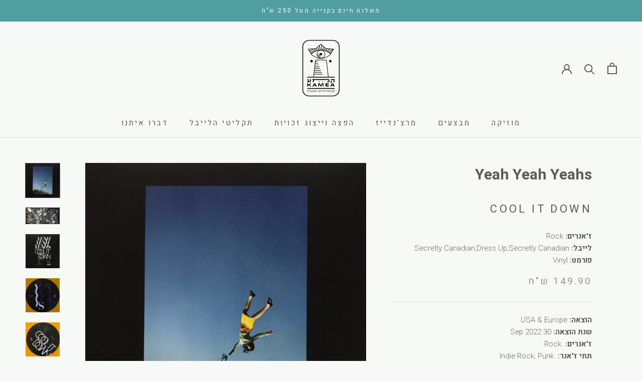

--- FILE ---
content_type: text/html; charset=utf-8
request_url: https://shop.kameamusic.co.il/products/cool-it-down
body_size: 31414
content:
<!doctype html>
<html class="no-js" lang="he""dir="rtl">
  <head>
    <meta charset="utf-8"> 
    <meta http-equiv="X-UA-Compatible" content="IE=edge,chrome=1">
    <meta name="viewport" content="width=device-width, initial-scale=1.0, height=device-height, minimum-scale=1.0, maximum-scale=1.0">
    <meta name="theme-color" content="">
<link rel="preconnect" href="https://fonts.googleapis.com">
<link rel="preconnect" href="https://fonts.gstatic.com" crossorigin>
<link rel="preconnect" href="https://fonts.googleapis.com">
<link rel="preconnect" href="https://fonts.gstatic.com" crossorigin>
<link href="https://fonts.googleapis.com/css2?family=Assistant:wght@200;300;400;500;600;700;800&family=Varela+Round&display=swap" rel="stylesheet">
    <link rel="preconnect" href="https://fonts.googleapis.com">
<link rel="preconnect" href="https://fonts.gstatic.com" crossorigin>
<link href="https://fonts.googleapis.com/css2?family=Alef:wght@400;700&family=Assistant:wght@200;300;400;500;600;700;800&display=swap" rel="stylesheet">
    <link rel="preconnect" href="https://fonts.googleapis.com">
<link rel="preconnect" href="https://fonts.gstatic.com" crossorigin>
<link href="https://fonts.googleapis.com/css2?family=Alef:wght@400;700&family=Assistant:wght@200;300;400;500;600;700;800&family=Heebo:wght@100;200;300;400;500;600;700;800;900&display=swap" rel="stylesheet">
    <title>
      Yeah Yeah Yeahs : Cool It Down | עכשיו בקמע - קבוצת מוזיקה עצמאית
    </title><meta name="description" content="Yeah Yeah Yeahs | Cool It Down (LP, Album, Ltd, Yel) עכשיו בקמע | מבחר ענק של תקליטים ודיסקים | רוק, אינדי, אלטרנטיב וקלאסיקות"><link rel="canonical" href="https://shop.kameamusic.co.il/products/cool-it-down"><link rel="shortcut icon" href="//shop.kameamusic.co.il/cdn/shop/files/Kamea_eyecon_96x.png?v=1720506722" type="image/png"><meta property="og:type" content="product">
  <meta property="og:title" content="Cool It Down"><meta property="og:image" content="http://shop.kameamusic.co.il/cdn/shop/products/24559520-0395604964768f5c93d0364768f5c93d05168549154864768f5c93d09.jpg?v=1687175506">
    <meta property="og:image:secure_url" content="https://shop.kameamusic.co.il/cdn/shop/products/24559520-0395604964768f5c93d0364768f5c93d05168549154864768f5c93d09.jpg?v=1687175506">
    <meta property="og:image:width" content="600">
    <meta property="og:image:height" content="600"><meta property="product:price:amount" content="149.90">
  <meta property="product:price:currency" content="ILS"><meta property="og:description" content="Yeah Yeah Yeahs | Cool It Down (LP, Album, Ltd, Yel) עכשיו בקמע | מבחר ענק של תקליטים ודיסקים | רוק, אינדי, אלטרנטיב וקלאסיקות"><meta property="og:url" content="https://shop.kameamusic.co.il/products/cool-it-down">
<meta property="og:site_name" content="קמע - קבוצת מוזיקה עצמאית"><meta name="twitter:card" content="summary"><meta name="twitter:title" content="Cool It Down">
  <meta name="twitter:description" content="הוצאה: USA &amp;amp; Europe  
שנת הוצאה: 30 Sep 2022
ז&#39;אנרים:  Rock
תתי ז&#39;אנר:  Indie Rock, Punk

פורמט: LP, Album | Vinyl, LP1, Cool It Down, Yeah Yeah Yeahs, 2022, USA &amp;amp; Europe, Limited Edition

רשימת שירים:

A1.  Spitting Off The Edge Of The World A2.  Lovebomb A3.  Wolf A4.  Fleez B5.  Burning B6.  Blacktop B7.  Different Today B8.  Mars Data provided by DiscogsProduct listed via Disconnect">
  <meta name="twitter:image" content="https://shop.kameamusic.co.il/cdn/shop/products/24559520-0395604964768f5c93d0364768f5c93d05168549154864768f5c93d09_600x600_crop_center.jpg?v=1687175506">
    <style>
  @font-face {
  font-family: Jost;
  font-weight: 400;
  font-style: normal;
  font-display: fallback;
  src: url("//shop.kameamusic.co.il/cdn/fonts/jost/jost_n4.d47a1b6347ce4a4c9f437608011273009d91f2b7.woff2") format("woff2"),
       url("//shop.kameamusic.co.il/cdn/fonts/jost/jost_n4.791c46290e672b3f85c3d1c651ef2efa3819eadd.woff") format("woff");
}

  @font-face {
  font-family: Poppins;
  font-weight: 300;
  font-style: normal;
  font-display: fallback;
  src: url("//shop.kameamusic.co.il/cdn/fonts/poppins/poppins_n3.05f58335c3209cce17da4f1f1ab324ebe2982441.woff2") format("woff2"),
       url("//shop.kameamusic.co.il/cdn/fonts/poppins/poppins_n3.6971368e1f131d2c8ff8e3a44a36b577fdda3ff5.woff") format("woff");
}


  @font-face {
  font-family: Poppins;
  font-weight: 400;
  font-style: normal;
  font-display: fallback;
  src: url("//shop.kameamusic.co.il/cdn/fonts/poppins/poppins_n4.0ba78fa5af9b0e1a374041b3ceaadf0a43b41362.woff2") format("woff2"),
       url("//shop.kameamusic.co.il/cdn/fonts/poppins/poppins_n4.214741a72ff2596839fc9760ee7a770386cf16ca.woff") format("woff");
}

  @font-face {
  font-family: Poppins;
  font-weight: 300;
  font-style: italic;
  font-display: fallback;
  src: url("//shop.kameamusic.co.il/cdn/fonts/poppins/poppins_i3.8536b4423050219f608e17f134fe9ea3b01ed890.woff2") format("woff2"),
       url("//shop.kameamusic.co.il/cdn/fonts/poppins/poppins_i3.0f4433ada196bcabf726ed78f8e37e0995762f7f.woff") format("woff");
}

  @font-face {
  font-family: Poppins;
  font-weight: 400;
  font-style: italic;
  font-display: fallback;
  src: url("//shop.kameamusic.co.il/cdn/fonts/poppins/poppins_i4.846ad1e22474f856bd6b81ba4585a60799a9f5d2.woff2") format("woff2"),
       url("//shop.kameamusic.co.il/cdn/fonts/poppins/poppins_i4.56b43284e8b52fc64c1fd271f289a39e8477e9ec.woff") format("woff");
}


  :root {
    --heading-font-family : 'Heebo', sans-serif;
    --heading-font-weight : 400;
    --heading-font-style  : normal;

    --text-font-family :  'Heebo', sans-serif;
    --text-font-weight : 200;
    --text-font-style  : normal;

    --base-text-font-size   : 15px;
    --default-text-font-size: 14px;--background          : #f6f9f5;
    --background-rgb      : 246, 249, 245;
    --light-background    : #ffffff;
    --light-background-rgb: 255, 255, 255;
    --heading-color       : #5c5c5c;
    --text-color          : #5c5c5c;
    --text-color-rgb      : 92, 92, 92;
    --text-color-light    : #939393;
    --text-color-light-rgb: 147, 147, 147;
    --link-color          : #323232;
    --link-color-rgb      : 50, 50, 50;
    --border-color        : #dfe1de;
    --border-color-rgb    : 223, 225, 222;

    --button-background    : #000000;
    --button-background-rgb: 0, 0, 0;
    --button-text-color    : #ffffff;

    --header-background       : #f6f9f5;
    --header-heading-color    : #5c5c5c;
    --header-light-text-color : #939393;
    --header-border-color     : #dfe1de;

    --footer-background    : #f6f9f5;
    --footer-text-color    : #939393;
    --footer-heading-color : #5c5c5c;
    --footer-border-color  : #e7eae6;

    --navigation-background      : #ffffff;
    --navigation-background-rgb  : 255, 255, 255;
    --navigation-text-color      : #5c5c5c;
    --navigation-text-color-light: rgba(92, 92, 92, 0.5);
    --navigation-border-color    : rgba(92, 92, 92, 0.25);

    --newsletter-popup-background     : #ffffff;
    --newsletter-popup-text-color     : #1c1b1b;
    --newsletter-popup-text-color-rgb : 28, 27, 27;

    --secondary-elements-background       : #5c5c5c;
    --secondary-elements-background-rgb   : 92, 92, 92;
    --secondary-elements-text-color       : #ffffff;
    --secondary-elements-text-color-light : rgba(255, 255, 255, 0.5);
    --secondary-elements-border-color     : rgba(255, 255, 255, 0.25);

    --product-sale-price-color    : #f94c43;
    --product-sale-price-color-rgb: 249, 76, 67;

    /* Shopify related variables */
    --payment-terms-background-color: #f6f9f5;

    /* Products */

    --horizontal-spacing-four-products-per-row: 40px;
        --horizontal-spacing-two-products-per-row : 40px;

    --vertical-spacing-four-products-per-row: 60px;
        --vertical-spacing-two-products-per-row : 75px;

    /* Animation */
    --drawer-transition-timing: cubic-bezier(0.645, 0.045, 0.355, 1);
    --header-base-height: 80px; /* We set a default for browsers that do not support CSS variables */

    /* Cursors */
    --cursor-zoom-in-svg    : url(//shop.kameamusic.co.il/cdn/shop/t/8/assets/cursor-zoom-in.svg?v=122378749701556440601679993732);
    --cursor-zoom-in-2x-svg : url(//shop.kameamusic.co.il/cdn/shop/t/8/assets/cursor-zoom-in-2x.svg?v=50835523267676239671679993732);
  }
</style>

<script>
  // IE11 does not have support for CSS variables, so we have to polyfill them
  if (!(((window || {}).CSS || {}).supports && window.CSS.supports('(--a: 0)'))) {
    const script = document.createElement('script');
    script.type = 'text/javascript';
    script.src = 'https://cdn.jsdelivr.net/npm/css-vars-ponyfill@2';
    script.onload = function() {
      cssVars({});
    };

    document.getElementsByTagName('head')[0].appendChild(script);
  }
</script>

    <script>window.performance && window.performance.mark && window.performance.mark('shopify.content_for_header.start');</script><meta name="google-site-verification" content="HWEzexQg5jOMxmqwTxxF_5eyRiWt9HqU8JAyrNqoYIU">
<meta id="shopify-digital-wallet" name="shopify-digital-wallet" content="/72409579812/digital_wallets/dialog">
<link rel="alternate" type="application/json+oembed" href="https://shop.kameamusic.co.il/products/cool-it-down.oembed">
<script async="async" src="/checkouts/internal/preloads.js?locale=he-IL"></script>
<script id="shopify-features" type="application/json">{"accessToken":"3b7b8f51f33182efaf8fa1a9a768796a","betas":["rich-media-storefront-analytics"],"domain":"shop.kameamusic.co.il","predictiveSearch":false,"shopId":72409579812,"locale":"he"}</script>
<script>var Shopify = Shopify || {};
Shopify.shop = "kamea-records.myshopify.com";
Shopify.locale = "he";
Shopify.currency = {"active":"ILS","rate":"1.0"};
Shopify.country = "IL";
Shopify.theme = {"name":"(maestrooo) קמע","id":146101535012,"schema_name":"Prestige","schema_version":"5.2.0","theme_store_id":null,"role":"main"};
Shopify.theme.handle = "null";
Shopify.theme.style = {"id":null,"handle":null};
Shopify.cdnHost = "shop.kameamusic.co.il/cdn";
Shopify.routes = Shopify.routes || {};
Shopify.routes.root = "/";</script>
<script type="module">!function(o){(o.Shopify=o.Shopify||{}).modules=!0}(window);</script>
<script>!function(o){function n(){var o=[];function n(){o.push(Array.prototype.slice.apply(arguments))}return n.q=o,n}var t=o.Shopify=o.Shopify||{};t.loadFeatures=n(),t.autoloadFeatures=n()}(window);</script>
<script id="shop-js-analytics" type="application/json">{"pageType":"product"}</script>
<script defer="defer" async type="module" src="//shop.kameamusic.co.il/cdn/shopifycloud/shop-js/modules/v2/client.init-shop-cart-sync_BT-GjEfc.en.esm.js"></script>
<script defer="defer" async type="module" src="//shop.kameamusic.co.il/cdn/shopifycloud/shop-js/modules/v2/chunk.common_D58fp_Oc.esm.js"></script>
<script defer="defer" async type="module" src="//shop.kameamusic.co.il/cdn/shopifycloud/shop-js/modules/v2/chunk.modal_xMitdFEc.esm.js"></script>
<script type="module">
  await import("//shop.kameamusic.co.il/cdn/shopifycloud/shop-js/modules/v2/client.init-shop-cart-sync_BT-GjEfc.en.esm.js");
await import("//shop.kameamusic.co.il/cdn/shopifycloud/shop-js/modules/v2/chunk.common_D58fp_Oc.esm.js");
await import("//shop.kameamusic.co.il/cdn/shopifycloud/shop-js/modules/v2/chunk.modal_xMitdFEc.esm.js");

  window.Shopify.SignInWithShop?.initShopCartSync?.({"fedCMEnabled":true,"windoidEnabled":true});

</script>
<script id="__st">var __st={"a":72409579812,"offset":7200,"reqid":"dff1cb01-7707-4918-99cb-553800278143-1769195557","pageurl":"shop.kameamusic.co.il\/products\/cool-it-down","u":"db60d7a610b0","p":"product","rtyp":"product","rid":8402612257060};</script>
<script>window.ShopifyPaypalV4VisibilityTracking = true;</script>
<script id="captcha-bootstrap">!function(){'use strict';const t='contact',e='account',n='new_comment',o=[[t,t],['blogs',n],['comments',n],[t,'customer']],c=[[e,'customer_login'],[e,'guest_login'],[e,'recover_customer_password'],[e,'create_customer']],r=t=>t.map((([t,e])=>`form[action*='/${t}']:not([data-nocaptcha='true']) input[name='form_type'][value='${e}']`)).join(','),a=t=>()=>t?[...document.querySelectorAll(t)].map((t=>t.form)):[];function s(){const t=[...o],e=r(t);return a(e)}const i='password',u='form_key',d=['recaptcha-v3-token','g-recaptcha-response','h-captcha-response',i],f=()=>{try{return window.sessionStorage}catch{return}},m='__shopify_v',_=t=>t.elements[u];function p(t,e,n=!1){try{const o=window.sessionStorage,c=JSON.parse(o.getItem(e)),{data:r}=function(t){const{data:e,action:n}=t;return t[m]||n?{data:e,action:n}:{data:t,action:n}}(c);for(const[e,n]of Object.entries(r))t.elements[e]&&(t.elements[e].value=n);n&&o.removeItem(e)}catch(o){console.error('form repopulation failed',{error:o})}}const l='form_type',E='cptcha';function T(t){t.dataset[E]=!0}const w=window,h=w.document,L='Shopify',v='ce_forms',y='captcha';let A=!1;((t,e)=>{const n=(g='f06e6c50-85a8-45c8-87d0-21a2b65856fe',I='https://cdn.shopify.com/shopifycloud/storefront-forms-hcaptcha/ce_storefront_forms_captcha_hcaptcha.v1.5.2.iife.js',D={infoText:'Protected by hCaptcha',privacyText:'Privacy',termsText:'Terms'},(t,e,n)=>{const o=w[L][v],c=o.bindForm;if(c)return c(t,g,e,D).then(n);var r;o.q.push([[t,g,e,D],n]),r=I,A||(h.body.append(Object.assign(h.createElement('script'),{id:'captcha-provider',async:!0,src:r})),A=!0)});var g,I,D;w[L]=w[L]||{},w[L][v]=w[L][v]||{},w[L][v].q=[],w[L][y]=w[L][y]||{},w[L][y].protect=function(t,e){n(t,void 0,e),T(t)},Object.freeze(w[L][y]),function(t,e,n,w,h,L){const[v,y,A,g]=function(t,e,n){const i=e?o:[],u=t?c:[],d=[...i,...u],f=r(d),m=r(i),_=r(d.filter((([t,e])=>n.includes(e))));return[a(f),a(m),a(_),s()]}(w,h,L),I=t=>{const e=t.target;return e instanceof HTMLFormElement?e:e&&e.form},D=t=>v().includes(t);t.addEventListener('submit',(t=>{const e=I(t);if(!e)return;const n=D(e)&&!e.dataset.hcaptchaBound&&!e.dataset.recaptchaBound,o=_(e),c=g().includes(e)&&(!o||!o.value);(n||c)&&t.preventDefault(),c&&!n&&(function(t){try{if(!f())return;!function(t){const e=f();if(!e)return;const n=_(t);if(!n)return;const o=n.value;o&&e.removeItem(o)}(t);const e=Array.from(Array(32),(()=>Math.random().toString(36)[2])).join('');!function(t,e){_(t)||t.append(Object.assign(document.createElement('input'),{type:'hidden',name:u})),t.elements[u].value=e}(t,e),function(t,e){const n=f();if(!n)return;const o=[...t.querySelectorAll(`input[type='${i}']`)].map((({name:t})=>t)),c=[...d,...o],r={};for(const[a,s]of new FormData(t).entries())c.includes(a)||(r[a]=s);n.setItem(e,JSON.stringify({[m]:1,action:t.action,data:r}))}(t,e)}catch(e){console.error('failed to persist form',e)}}(e),e.submit())}));const S=(t,e)=>{t&&!t.dataset[E]&&(n(t,e.some((e=>e===t))),T(t))};for(const o of['focusin','change'])t.addEventListener(o,(t=>{const e=I(t);D(e)&&S(e,y())}));const B=e.get('form_key'),M=e.get(l),P=B&&M;t.addEventListener('DOMContentLoaded',(()=>{const t=y();if(P)for(const e of t)e.elements[l].value===M&&p(e,B);[...new Set([...A(),...v().filter((t=>'true'===t.dataset.shopifyCaptcha))])].forEach((e=>S(e,t)))}))}(h,new URLSearchParams(w.location.search),n,t,e,['guest_login'])})(!0,!0)}();</script>
<script integrity="sha256-4kQ18oKyAcykRKYeNunJcIwy7WH5gtpwJnB7kiuLZ1E=" data-source-attribution="shopify.loadfeatures" defer="defer" src="//shop.kameamusic.co.il/cdn/shopifycloud/storefront/assets/storefront/load_feature-a0a9edcb.js" crossorigin="anonymous"></script>
<script data-source-attribution="shopify.dynamic_checkout.dynamic.init">var Shopify=Shopify||{};Shopify.PaymentButton=Shopify.PaymentButton||{isStorefrontPortableWallets:!0,init:function(){window.Shopify.PaymentButton.init=function(){};var t=document.createElement("script");t.src="https://shop.kameamusic.co.il/cdn/shopifycloud/portable-wallets/latest/portable-wallets.he.js",t.type="module",document.head.appendChild(t)}};
</script>
<script data-source-attribution="shopify.dynamic_checkout.buyer_consent">
  function portableWalletsHideBuyerConsent(e){var t=document.getElementById("shopify-buyer-consent"),n=document.getElementById("shopify-subscription-policy-button");t&&n&&(t.classList.add("hidden"),t.setAttribute("aria-hidden","true"),n.removeEventListener("click",e))}function portableWalletsShowBuyerConsent(e){var t=document.getElementById("shopify-buyer-consent"),n=document.getElementById("shopify-subscription-policy-button");t&&n&&(t.classList.remove("hidden"),t.removeAttribute("aria-hidden"),n.addEventListener("click",e))}window.Shopify?.PaymentButton&&(window.Shopify.PaymentButton.hideBuyerConsent=portableWalletsHideBuyerConsent,window.Shopify.PaymentButton.showBuyerConsent=portableWalletsShowBuyerConsent);
</script>
<script data-source-attribution="shopify.dynamic_checkout.cart.bootstrap">document.addEventListener("DOMContentLoaded",(function(){function t(){return document.querySelector("shopify-accelerated-checkout-cart, shopify-accelerated-checkout")}if(t())Shopify.PaymentButton.init();else{new MutationObserver((function(e,n){t()&&(Shopify.PaymentButton.init(),n.disconnect())})).observe(document.body,{childList:!0,subtree:!0})}}));
</script>

<script>window.performance && window.performance.mark && window.performance.mark('shopify.content_for_header.end');</script>

    <link rel="stylesheet" href="//shop.kameamusic.co.il/cdn/shop/t/8/assets/theme.css?v=20155313174939009421680506541">

    <script>// This allows to expose several variables to the global scope, to be used in scripts
      window.theme = {
        pageType: "product",
        moneyFormat: "{{amount}} ש\"ח",
        moneyWithCurrencyFormat: "{{amount}} ש\"ח",
        productImageSize: "short",
        searchMode: "product",
        showPageTransition: false,
        showElementStaggering: true,
        showImageZooming: false
      };

      window.routes = {
        rootUrl: "\/",
        rootUrlWithoutSlash: '',
        cartUrl: "\/cart",
        cartAddUrl: "\/cart\/add",
        cartChangeUrl: "\/cart\/change",
        searchUrl: "\/search",
        productRecommendationsUrl: "\/recommendations\/products"
      };

      window.languages = {
        cartAddNote: "רוצה להוסיף הערה?",
        cartEditNote: "עריכת הערה",
        productImageLoadingError: "שגיאה בטעינת התמונה",
        productFormAddToCart: "לקנייה",
        productFormUnavailable: "לא זמין",
        productFormSoldOut: "חסר במלאי",
        shippingEstimatorOneResult: "1 option available:",
        shippingEstimatorMoreResults: "{{count}} options available:",
        shippingEstimatorNoResults: "No shipping could be found"
      };

      window.lazySizesConfig = {
        loadHidden: false,
        hFac: 0.5,
        expFactor: 2,
        ricTimeout: 150,
        lazyClass: 'Image--lazyLoad',
        loadingClass: 'Image--lazyLoading',
        loadedClass: 'Image--lazyLoaded'
      };

      document.documentElement.className = document.documentElement.className.replace('no-js', 'js');
      document.documentElement.style.setProperty('--window-height', window.innerHeight + 'px');

      // We do a quick detection of some features (we could use Modernizr but for so little...)
      (function() {
        document.documentElement.className += ((window.CSS && window.CSS.supports('(position: sticky) or (position: -webkit-sticky)')) ? ' supports-sticky' : ' no-supports-sticky');
        document.documentElement.className += (window.matchMedia('(-moz-touch-enabled: 1), (hover: none)')).matches ? ' no-supports-hover' : ' supports-hover';
      }());
    </script>

    <script src="//shop.kameamusic.co.il/cdn/shop/t/8/assets/lazysizes.min.js?v=174358363404432586981679993732" async></script><script src="https://polyfill-fastly.net/v3/polyfill.min.js?unknown=polyfill&features=fetch,Element.prototype.closest,Element.prototype.remove,Element.prototype.classList,Array.prototype.includes,Array.prototype.fill,Object.assign,CustomEvent,IntersectionObserver,IntersectionObserverEntry,URL" defer></script>
    <script src="//shop.kameamusic.co.il/cdn/shop/t/8/assets/libs.min.js?v=26178543184394469741679993732" defer></script>
    <script src="//shop.kameamusic.co.il/cdn/shop/t/8/assets/theme.min.js?v=55365834418760724951679993732" defer></script>
    <script src="//shop.kameamusic.co.il/cdn/shop/t/8/assets/custom.js?v=183944157590872491501679993732" defer></script>

    <script>
      (function () {
        window.onpageshow = function() {
          if (window.theme.showPageTransition) {
            var pageTransition = document.querySelector('.PageTransition');

            if (pageTransition) {
              pageTransition.style.visibility = 'visible';
              pageTransition.style.opacity = '0';
            }
          }

          // When the page is loaded from the cache, we have to reload the cart content
          document.documentElement.dispatchEvent(new CustomEvent('cart:refresh', {
            bubbles: true
          }));
        };
      })();
    </script>

    
  <script type="application/ld+json">
  {
    "@context": "http://schema.org",
    "@type": "Product",
    "offers": [{
          "@type": "Offer",
          "name": "Default Title",
          "availability":"https://schema.org/InStock",
          "price": 149.9,
          "priceCurrency": "ILS",
          "priceValidUntil": "2026-02-02","sku": "656605047010","url": "/products/cool-it-down?variant=45539785965860"
        }
],
      "gtin8": "24559520",
      "productId": "24559520",
    "brand": {
      "name": "Yeah Yeah Yeahs"
    },
    "name": "Cool It Down",
    "description": "הוצאה: USA \u0026amp; Europe  \r\nשנת הוצאה: 30 Sep 2022\r\nז'אנרים:  Rock\r\nתתי ז'אנר:  Indie Rock, Punk\r\n\r\nפורמט: LP, Album | Vinyl, LP1, Cool It Down, Yeah Yeah Yeahs, 2022, USA \u0026amp; Europe, Limited Edition\r\n\r\nרשימת שירים:\r\n\r\nA1.  Spitting Off The Edge Of The World A2.  Lovebomb A3.  Wolf A4.  Fleez B5.  Burning B6.  Blacktop B7.  Different Today B8.  Mars Data provided by DiscogsProduct listed via Disconnect",
    "category": "Secretly Canadian,Dress Up,Secretly Canadian",
    "url": "/products/cool-it-down",
    "sku": "656605047010",
    "image": {
      "@type": "ImageObject",
      "url": "https://shop.kameamusic.co.il/cdn/shop/products/24559520-0395604964768f5c93d0364768f5c93d05168549154864768f5c93d09_1024x.jpg?v=1687175506",
      "image": "https://shop.kameamusic.co.il/cdn/shop/products/24559520-0395604964768f5c93d0364768f5c93d05168549154864768f5c93d09_1024x.jpg?v=1687175506",
      "name": "Yeah Yeah Yeahs : Cool It Down (LP, Album, Ltd, Yel)",
      "width": "1024",
      "height": "1024"
    }
  }
  </script>



  <script type="application/ld+json">
  {
    "@context": "http://schema.org",
    "@type": "BreadcrumbList",
  "itemListElement": [{
      "@type": "ListItem",
      "position": 1,
      "name": "Translation missing: he.general.breadcrumb.home",
      "item": "https://shop.kameamusic.co.il"
    },{
          "@type": "ListItem",
          "position": 2,
          "name": "Cool It Down",
          "item": "https://shop.kameamusic.co.il/products/cool-it-down"
        }]
  }
  </script>

  
                  <script src="//shop.kameamusic.co.il/cdn/shop/t/8/assets/bss-file-configdata.js?v=19453381437224918031679993732" type="text/javascript"></script><script>
              if (typeof BSS_PL == 'undefined') {
                  var BSS_PL = {};
              }
              
              var bssPlApiServer = "https://product-labels-pro.bsscommerce.com";
              BSS_PL.customerTags = 'null';
              BSS_PL.configData = configDatas;
              BSS_PL.storeId = 25317;
              BSS_PL.currentPlan = "false";
              BSS_PL.storeIdCustomOld = "10678";
              BSS_PL.storeIdOldWIthPriority = "12200";
              BSS_PL.apiServerProduction = "https://product-labels-pro.bsscommerce.com";
              
              </script>
          <style>
.homepage-slideshow .slick-slide .bss_pl_img {
    visibility: hidden !important;
}
</style>
                  <script>

                    window.Samita = window.Samita || {}
                    Samita.ProductLabelsParams = Samita.ProductLabelsParams || {}
                    Samita.ProductLabelsParams.selectors = {
                      productImageSelectors: [".AspectRatio img"]
                    }
                  
                  </script>
                      
                    <!-- BEGIN app block: shopify://apps/sami-product-labels/blocks/app-embed-block/b9b44663-5d51-4be1-8104-faedd68da8c5 --><script type="text/javascript">
  window.Samita = window.Samita || {};
  Samita.ProductLabels = Samita.ProductLabels || {};
  Samita.ProductLabels.locale  = {"shop_locale":{"locale":"he","enabled":true,"primary":true,"published":true}};
  Samita.ProductLabels.page = {title : document.title.replaceAll('"', "'"), href : window.location.href, type: "product", page_id: ""};
  Samita.ProductLabels.dataShop = Samita.ProductLabels.dataShop || {};Samita.ProductLabels.dataShop = {"id":4318,"install":1,"configuration":{"money_format":"{{amount}} ש\"ח"},"pricing":{"plan":"BETA","features":{"chose_product_form_collections_tag":true,"design_custom_unlimited_position":true,"design_countdown_timer_label_badge":true,"design_text_hover_label_badge":true,"label_display_product_page_first_image":false,"choose_product_variants":true,"conditions_specific_products":-1,"conditions_include_exclude_product_tag":true,"conditions_inventory_status":true,"conditions_sale_products":false,"conditions_customer_tag":true,"conditions_products_created_published":true,"conditions_set_visibility_date_time":true,"images_samples":{"collections":["payment","fresh_green","free_labels","custom","suggestions_for_you","all","valentine","beauty","new","newArrival","discount","sale","comboOffers","quality","bestseller","blackFriday","newYear","free","fewLeft","earthDay","laborDay","boxingDay","christmas","preOrder"]},"badges_labels_conditions":{"fields":["ALL","PRODUCTS","TITLE","TYPE","VENDOR","VARIANT_PRICE","COMPARE_PRICE","SALE_PRICE","TAG","WEIGHT","CREATE","PUBLISH","INVENTORY","VARIANTS","COLLECTIONS","CUSTOMER","CUSTOMER_TAG","CUSTOMER_ORDER_COUNT","CUSTOMER_TOTAL_SPENT","CUSTOMER_PURCHASE","CUSTOMER_COMPANY_NAME","PAGE"]}}},"settings":{"general":{"maximum_condition":"3"},"translations":{"default":{"Days":"d","Hours":"h","Minutes":"m","Seconds":"s"}},"time_show_app_offer":"2023-09-06T20:27:00.255213Z","notUseSearchFileApp":false},"url":"kamea-records.myshopify.com","api_url":"","app_url":"https://label.samita.io/"};Samita.ProductLabels.dataShop.configuration.money_format = "{{amount}} ש'ח";if (typeof Shopify!= "undefined" && Shopify?.theme?.role != "main") {Samita.ProductLabels.dataShop.settings.notUseSearchFileApp = false;}
  Samita.ProductLabels.theme_id =null;
  Samita.ProductLabels.products = Samita.ProductLabels.products || [];Samita.ProductLabels.product ={"id":8402612257060,"title":"Cool It Down","handle":"cool-it-down","description":"\u003cp\u003e\u003cstrong\u003eהוצאה: \u003c\/strong\u003eUSA \u0026amp; Europe \u003cstrong\u003e \u003cbr\u003e\r\nשנת הוצאה: \u003c\/strong\u003e30 Sep 2022\u003cbr\u003e\r\n\u003cstrong\u003eז'אנרים:  \u003c\/strong\u003eRock\u003cbr\u003e\r\n\u003cstrong\u003eתתי ז'אנר:  \u003c\/strong\u003eIndie Rock, Punk\u003c\/p\u003e\r\n\r\n\u003cp\u003e\u003cstrong\u003eפורמט: \u003c\/strong\u003eLP, Album | Vinyl, LP1, Cool It Down, Yeah Yeah Yeahs, 2022, USA \u0026amp; Europe, Limited Edition\u003c\/p\u003e\r\n\r\n\u003cp\u003e\u003cstrong\u003eרשימת שירים:\u003c\/strong\u003e\u003c\/p\u003e\r\n\r\n\u003cp\u003eA1.  Spitting Off The Edge Of The World \u003cbr\u003eA2.  Lovebomb \u003cbr\u003eA3.  Wolf \u003cbr\u003eA4.  Fleez \u003cbr\u003eB5.  Burning \u003cbr\u003eB6.  Blacktop \u003cbr\u003eB7.  Different Today \u003cbr\u003eB8.  Mars \u003cbr\u003e\u003c\/p\u003e\u003ca href=\"https:\/\/www.discogs.com\/sell\/item\/2584806930\" target=\"_blank\"\u003eData provided by Discogs\u003c\/a\u003e\u003cbr\u003e\u003ca href=\"https:\/\/constacloud.com\/disconnect\" target=\"_blank\"\u003eProduct listed via Disconnect\u003c\/a\u003e","published_at":"2023-08-06T16:52:59+03:00","created_at":"2023-06-19T14:51:46+03:00","vendor":"Yeah Yeah Yeahs","type":"Secretly Canadian,Dress Up,Secretly Canadian","tags":["Rock"],"price":14990,"price_min":14990,"price_max":14990,"available":true,"price_varies":false,"compare_at_price":null,"compare_at_price_min":0,"compare_at_price_max":0,"compare_at_price_varies":false,"variants":[{"id":45539785965860,"title":"Default Title","option1":"Default Title","option2":null,"option3":null,"sku":"656605047010","requires_shipping":true,"taxable":true,"featured_image":null,"available":true,"name":"Cool It Down","public_title":null,"options":["Default Title"],"price":14990,"weight":230,"compare_at_price":null,"inventory_management":"shopify","barcode":"24559520","requires_selling_plan":false,"selling_plan_allocations":[]}],"images":["\/\/shop.kameamusic.co.il\/cdn\/shop\/products\/24559520-0395604964768f5c93d0364768f5c93d05168549154864768f5c93d09.jpg?v=1687175506","\/\/shop.kameamusic.co.il\/cdn\/shop\/products\/24559520-1716888864768f5cdcd8364768f5cdcd84168549154864768f5cdcd89.jpg?v=1687175506","\/\/shop.kameamusic.co.il\/cdn\/shop\/products\/24559520-2933317864768f5d89b3964768f5d89b3b168549154964768f5d89b41.jpg?v=1687175506","\/\/shop.kameamusic.co.il\/cdn\/shop\/products\/24559520-3228747564768f5e0d98764768f5e0d988168549155064768f5e0d98c.jpg?v=1687175507","\/\/shop.kameamusic.co.il\/cdn\/shop\/products\/24559520-4121765164768f5e83d8b64768f5e83d8c168549155064768f5e83d90.jpg?v=1687175507"],"featured_image":"\/\/shop.kameamusic.co.il\/cdn\/shop\/products\/24559520-0395604964768f5c93d0364768f5c93d05168549154864768f5c93d09.jpg?v=1687175506","options":["Title"],"media":[{"alt":"Yeah Yeah Yeahs : Cool It Down (LP, Album, Ltd, Yel)","id":34216403435812,"position":1,"preview_image":{"aspect_ratio":1.0,"height":600,"width":600,"src":"\/\/shop.kameamusic.co.il\/cdn\/shop\/products\/24559520-0395604964768f5c93d0364768f5c93d05168549154864768f5c93d09.jpg?v=1687175506"},"aspect_ratio":1.0,"height":600,"media_type":"image","src":"\/\/shop.kameamusic.co.il\/cdn\/shop\/products\/24559520-0395604964768f5c93d0364768f5c93d05168549154864768f5c93d09.jpg?v=1687175506","width":600},{"alt":"Yeah Yeah Yeahs : Cool It Down (LP, Album, Ltd, Yel)","id":34216403468580,"position":2,"preview_image":{"aspect_ratio":2.069,"height":289,"width":598,"src":"\/\/shop.kameamusic.co.il\/cdn\/shop\/products\/24559520-1716888864768f5cdcd8364768f5cdcd84168549154864768f5cdcd89.jpg?v=1687175506"},"aspect_ratio":2.069,"height":289,"media_type":"image","src":"\/\/shop.kameamusic.co.il\/cdn\/shop\/products\/24559520-1716888864768f5cdcd8364768f5cdcd84168549154864768f5cdcd89.jpg?v=1687175506","width":598},{"alt":"Yeah Yeah Yeahs : Cool It Down (LP, Album, Ltd, Yel)","id":34216403501348,"position":3,"preview_image":{"aspect_ratio":1.0,"height":600,"width":600,"src":"\/\/shop.kameamusic.co.il\/cdn\/shop\/products\/24559520-2933317864768f5d89b3964768f5d89b3b168549154964768f5d89b41.jpg?v=1687175506"},"aspect_ratio":1.0,"height":600,"media_type":"image","src":"\/\/shop.kameamusic.co.il\/cdn\/shop\/products\/24559520-2933317864768f5d89b3964768f5d89b3b168549154964768f5d89b41.jpg?v=1687175506","width":600},{"alt":"Yeah Yeah Yeahs : Cool It Down (LP, Album, Ltd, Yel)","id":34216403534116,"position":4,"preview_image":{"aspect_ratio":1.0,"height":600,"width":600,"src":"\/\/shop.kameamusic.co.il\/cdn\/shop\/products\/24559520-3228747564768f5e0d98764768f5e0d988168549155064768f5e0d98c.jpg?v=1687175507"},"aspect_ratio":1.0,"height":600,"media_type":"image","src":"\/\/shop.kameamusic.co.il\/cdn\/shop\/products\/24559520-3228747564768f5e0d98764768f5e0d988168549155064768f5e0d98c.jpg?v=1687175507","width":600},{"alt":"Yeah Yeah Yeahs : Cool It Down (LP, Album, Ltd, Yel)","id":34216403566884,"position":5,"preview_image":{"aspect_ratio":1.0,"height":600,"width":600,"src":"\/\/shop.kameamusic.co.il\/cdn\/shop\/products\/24559520-4121765164768f5e83d8b64768f5e83d8c168549155064768f5e83d90.jpg?v=1687175507"},"aspect_ratio":1.0,"height":600,"media_type":"image","src":"\/\/shop.kameamusic.co.il\/cdn\/shop\/products\/24559520-4121765164768f5e83d8b64768f5e83d8c168549155064768f5e83d90.jpg?v=1687175507","width":600}],"requires_selling_plan":false,"selling_plan_groups":[],"content":"\u003cp\u003e\u003cstrong\u003eהוצאה: \u003c\/strong\u003eUSA \u0026amp; Europe \u003cstrong\u003e \u003cbr\u003e\r\nשנת הוצאה: \u003c\/strong\u003e30 Sep 2022\u003cbr\u003e\r\n\u003cstrong\u003eז'אנרים:  \u003c\/strong\u003eRock\u003cbr\u003e\r\n\u003cstrong\u003eתתי ז'אנר:  \u003c\/strong\u003eIndie Rock, Punk\u003c\/p\u003e\r\n\r\n\u003cp\u003e\u003cstrong\u003eפורמט: \u003c\/strong\u003eLP, Album | Vinyl, LP1, Cool It Down, Yeah Yeah Yeahs, 2022, USA \u0026amp; Europe, Limited Edition\u003c\/p\u003e\r\n\r\n\u003cp\u003e\u003cstrong\u003eרשימת שירים:\u003c\/strong\u003e\u003c\/p\u003e\r\n\r\n\u003cp\u003eA1.  Spitting Off The Edge Of The World \u003cbr\u003eA2.  Lovebomb \u003cbr\u003eA3.  Wolf \u003cbr\u003eA4.  Fleez \u003cbr\u003eB5.  Burning \u003cbr\u003eB6.  Blacktop \u003cbr\u003eB7.  Different Today \u003cbr\u003eB8.  Mars \u003cbr\u003e\u003c\/p\u003e\u003ca href=\"https:\/\/www.discogs.com\/sell\/item\/2584806930\" target=\"_blank\"\u003eData provided by Discogs\u003c\/a\u003e\u003cbr\u003e\u003ca href=\"https:\/\/constacloud.com\/disconnect\" target=\"_blank\"\u003eProduct listed via Disconnect\u003c\/a\u003e"};
    Samita.ProductLabels.product.collections =[443865694500,460389679396,458275946788,441686491428,443524579620,441414254884];
    Samita.ProductLabels.product.metafields = {};
    Samita.ProductLabels.product.variants = [{
          "id":45539785965860,
          "title":"Default Title",
          "name":null,
          "compare_at_price":null,
          "price":14990,
          "available":true,
          "weight":230,
          "sku":"656605047010",
          "inventory_quantity":1,
          "metafields":{}
        }];if (typeof Shopify!= "undefined" && Shopify?.theme?.id == 146101535012) {Samita.ProductLabels.themeInfo = {"id":146101535012,"name":"(maestrooo) קמע","role":"main","theme_store_id":855,"theme_name":"Prestige","theme_version":"5.2.0"};}if (typeof Shopify!= "undefined" && Shopify?.theme?.id == 146101535012) {Samita.ProductLabels.theme = {"selectors":{"product":{"elementSelectors":[".product-top",".Product",".product-detail",".product-page-container","#ProductSection-product-template","#shopify-section-product-template",".product:not(.featured-product,.slick-slide)",".product-main",".grid:not(.product-grid,.sf-grid,.featured-product)",".grid.product-single","#__pf",".gfqv-product-wrapper",".ga-product",".t4s-container",".gCartItem, .flexRow.noGutter, .cart__row, .line-item, .cart-item, .cart-row, .CartItem, .cart-line-item, .cart-table tbody tr, .container-indent table tbody tr"],"notShowCustomBlocks":".variant-swatch__item,.swatch-element,.fera-productReviews-review,share-button,.hdt-variant-picker,.col-story-block,.lightly-spaced-row","link":"[samitaPL-product-link], h3[data-href*=\"/products/\"], div[data-href*=\"/products/\"], a.product-block__link[href*=\"/products/\"], a.indiv-product__link[href*=\"/products/\"], a.thumbnail__link[href*=\"/products/\"], a.product-item__link[href*=\"/products/\"], a.product-card__link[href*=\"/products/\"], a.product-card-link[href*=\"/products/\"], a.product-block__image__link[href*=\"/products/\"], a.stretched-link[href*=\"/products/\"], a.grid-product__link[href*=\"/products/\"], a.product-grid-item--link[href*=\"/products/\"], a.product-link[href*=\"/products/\"], a.product__link[href*=\"/products/\"], a.full-unstyled-link[href*=\"/products/\"], a.grid-item__link[href*=\"/products/\"], a.grid-product__link[href*=\"/products/\"], a[data-product-page-link][href*=\"/products/\"], a[href*=\"/products/\"]:not(.logo-bar__link,.ButtonGroup__Item.Button,.menu-promotion__link,.site-nav__link,.mobile-nav__link,.hero__sidebyside-image-link,.announcement-link,.breadcrumbs-list__link,.single-level-link,.d-none,.icon-twitter,.icon-facebook,.icon-pinterest,#btn,.list-menu__item.link.link--tex,.btnProductQuickview,.index-banner-slides-each,.global-banner-switch,.sub-nav-item-link,.announcement-bar__link,.Carousel__Cell,.Heading,.facebook,.twitter,.pinterest,.loyalty-redeem-product-title,.breadcrumbs__link,.btn-slide,.h2m-menu-item-inner--sub,.glink)","signal":"[data-product-handle], [data-product-id]","notSignal":":not([data-section-id=\"product-recommendations\"],[data-section-type=\"product-recommendations\"],#product-area,#looxReviews)","priceSelectors":[".ProductItem__PriceList",".ProductMeta__Price",".product-block--price",".price-list","#ProductPrice",".product-price",".product__price—reg","#productPrice-product-template",".product__current-price",".product-thumb-caption-price-current",".product-item-caption-price-current",".grid-product__price,.product__price","span.price","span.product-price",".productitem--price",".product-pricing","div.price","span.money",".product-item__price",".product-list-item-price","p.price",".product-meta__prices","div.product-price","span#price",".price.money","h3.price","a.price",".price-area",".product-item-price",".pricearea",".collectionGrid .collectionBlock-info > p","#ComparePrice",".product--price-wrapper",".product-page--price-wrapper",".color--shop-accent.font-size--s.t--meta.f--main",".ComparePrice",".ProductPrice",".prodThumb .title span:last-child",".price",".product-single__price-product-template",".product-info-price",".price-money",".prod-price","#price-field",".product-grid--price",".prices,.pricing","#product-price",".money-styling",".compare-at-price",".product-item--price",".card__price",".product-card__price",".product-price__price",".product-item__price-wrapper",".product-single__price",".grid-product__price-wrap","a.grid-link p.grid-link__meta",".product__prices","#comparePrice-product-template","dl[class*=\"price\"]","div[class*=\"price\"]",".gl-card-pricing",".ga-product_price-container"],"titleSelectors":[".ProductItem__Title",".ProductMeta__Title",".product-item-title",".product-thumbnail__title",".product-card__title","div.product__title",".card__heading.h5",".cart-item__name.h4",".spf-product-card__title.h4",".gl-card-title",".ga-product_title"],"imageSelectors":[".pmslider-slide img",".AspectRatio img",".gf_product-image-thumb img",".product-card__media img",".img-holder img",".ProductItem__Image",".product-gallery__media > img",".Product__SlideItem img",".product-card__media > img",".boost-pfs-filter-product-item-main-image",".pwzrswiper-slide > img",".product__image-wrapper img",".grid__image-ratio",".product__media img",".AspectRatio > img",".product__media img",".rimage-wrapper > img",".ProductItem__Image",".img-wrapper img",".aspect-ratio img",".product-card__image-wrapper > .product-card__image",".ga-products_image img",".image__container",".image-wrap .grid-product__image",".boost-sd__product-image img",".box-ratio > img",".image-cell img.card__image","img[src*=\"cdn.shopify.com\"][src*=\"/products/\"]","img[srcset*=\"cdn.shopify.com\"][srcset*=\"/products/\"]","img[data-srcset*=\"cdn.shopify.com\"][data-srcset*=\"/products/\"]","img[data-src*=\"cdn.shopify.com\"][data-src*=\"/products/\"]","img[data-srcset*=\"cdn.shopify.com\"][data-srcset*=\"/products/\"]","img[srcset*=\"cdn.shopify.com\"][src*=\"no-image\"]",".product-card__image > img",".product-image-main .image-wrap",".grid-product__image",".media > img","img[srcset*=\"cdn/shop/products/\"]","[data-bgset*=\"cdn.shopify.com\"][data-bgset*=\"/products/\"] > [data-bgset*=\"cdn.shopify.com\"][data-bgset*=\"/products/\"]","[data-bgset*=\"cdn.shopify.com\"][data-bgset*=\"/products/\"]","img[src*=\"cdn.shopify.com\"][src*=\"no-image\"]","img[src*=\"cdn/shop/products/\"]",".ga-product_image",".gfqv-product-image"],"media":".card__inner,.spf-product-card__inner","soldOutBadge":".tag.tag--rectangle, .grid-product__tag--sold-out","paymentButton":".shopify-payment-button, .product-form--smart-payment-buttons, .lh-wrap-buynow, .wx-checkout-btn","formSelectors":["form.product-form","form.product_form","form.t4s-form__product",".product-single__form",".shopify-product-form","#shopify-section-product-template form[action*=\"/cart/add\"]","form[action*=\"/cart/add\"]:not(.form-card)",".ga-products-table li.ga-product",".pf-product-form"],"variantActivator":".product__swatches [data-swatch-option], .swatch-view-item, variant-radios input, .swatch__container .swatch__option, .gf_swatches .gf_swatch, .product-form__controls-group-options select, ul.clickyboxes li, .pf-variant-select, ul.swatches-select li, .product-options__value, .form-check-swatch, button.btn.swatch select.product__variant, .pf-container a, button.variant.option, ul.js-product__variant--container li, .variant-input, .product-variant > ul > li  ,.input--dropdown, .HorizontalList > li, .product-single__swatch__item, .globo-swatch-list ul.value > .select-option, .form-swatch-item, .selector-wrapper select, select.pf-input, ul.swatches-select > li.nt-swatch.swatch_pr_item, ul.gfqv-swatch-values > li, .lh-swatch-select, .swatch-image, .variant-image-swatch, #option-size, .selector-wrapper .replaced, .regular-select-content > .regular-select-item, .radios--input, ul.swatch-view > li > .swatch-selector ,.single-option-selector, .swatch-element input, [data-product-option], .single-option-selector__radio, [data-index^=\"option\"], .SizeSwatchList input, .swatch-panda input[type=radio], .swatch input, .swatch-element input[type=radio], select[id*=\"product-select-\"], select[id|=\"product-select-option\"], [id|=\"productSelect-product\"], [id|=\"ProductSelect-option\"],select[id|=\"product-variants-option\"],select[id|=\"sca-qv-product-selected-option\"],select[id*=\"product-variants-\"],select[id|=\"product-selectors-option\"],select[id|=\"variant-listbox-option\"],select[id|=\"id-option\"],select[id|=\"SingleOptionSelector\"], .variant-input-wrap input, [data-action=\"select-value\"]","variant":".variant-selection__variants, .product-variant-id, .product-form__variants, .ga-product_variant_select, select[name=\"id\"], input[name=\"id\"], .qview-variants > select, select[name=\"id[]\"]","variantIdByAttribute":"swatch-current-variant","quantity":".gInputElement, [name=\"qty\"], [name=\"quantity\"]","quantityWrapper":"#Quantity, input.quantity-selector.quantity-input, [data-quantity-input-wrapper], .product-form__quantity-selector, .product-form__item--quantity, .ProductForm__QuantitySelector, .quantity-product-template, .product-qty, .qty-selection, .product__quantity, .js-qty__num","productAddToCartBtnSelectors":[".product-form__cart-submit",".add-to-cart-btn",".product__add-to-cart-button","#AddToCart--product-template","#addToCart","#AddToCart-product-template","#AddToCart",".add_to_cart",".product-form--atc-button","#AddToCart-product",".AddtoCart","button.btn-addtocart",".product-submit","[name=\"add\"]","[type=\"submit\"]",".product-form__add-button",".product-form--add-to-cart",".btn--add-to-cart",".button-cart",".action-button > .add-to-cart","button.btn--tertiary.add-to-cart",".form-actions > button.button",".gf_add-to-cart",".zend_preorder_submit_btn",".gt_button",".wx-add-cart-btn",".previewer_add-to-cart_btn > button",".qview-btn-addtocart",".ProductForm__AddToCart",".button--addToCart","#AddToCartDesk","[data-pf-type=\"ProductATC\"]"],"customAddEl":{"productPageSameLevel":false,"collectionPageSameLevel":false,"cartPageSameLevel":false},"cart":{"buttonOpenCartDrawer":"","drawerForm":".ajax-cart__form, #CartPopup, #rebuy-cart, #CartDrawer-Form, #cart , #theme-ajax-cart, form[action*=\"/cart\"]:not([action*=\"/cart/add\"]):not([hidden])","form":"body","rowSelectors":["gCartItem","flexRow.noGutter","cart__row","line-item","cart-item","cart-row","CartItem","cart-line-item","cart-table tbody tr","container-indent table tbody tr"],"price":"td.cart-item__details > div.product-option"},"collection":{"positionBadgeImageWrapper":"","positionBadgeTitleWrapper":"","positionBadgePriceWrapper":"","notElClass":["cart-item-list__body","product-list","samitaPL-card-list","cart-items-con","boost-pfs-search-suggestion-group","collection","pf-slide","boost-sd__cart-body","boost-sd__product-list","snize-search-results-content","productGrid","footer__links","header__links-list","cartitems--list","Cart__ItemList","minicart-list-prd","mini-cart-item","mini-cart__line-item-list","cart-items","grid","products","ajax-cart__form","hero__link","collection__page-products","cc-filters-results","footer-sect","collection-grid","card-list","page-width","collection-template","mobile-nav__sublist","product-grid","site-nav__dropdown","search__results","product-recommendations","faq__wrapper","section-featured-product","announcement_wrapper","cart-summary-item-container","cart-drawer__line-items","product-quick-add","cart__items","rte"]},"quickView":{"activator":"a.quickview-icon.quickview, .qv-icon, .previewer-button, .sca-qv-button, .product-item__action-button[data-action=\"open-modal\"], .boost-pfs-quickview-btn, .collection-product[data-action=\"show-product\"], button.product-item__quick-shop-button, .product-item__quick-shop-button-wrapper, .open-quick-view, .product-item__action-button[data-action=\"open-modal\"], .tt-btn-quickview, .product-item-quick-shop .available, .quickshop-trigger, .productitem--action-trigger:not(.productitem--action-atc), .quick-product__btn, .thumbnail, .quick_shop, a.sca-qv-button, .overlay, .quick-view, .open-quick-view, [data-product-card-link], a[rel=\"quick-view\"], a.quick-buy, div.quickview-button > a, .block-inner a.more-info, .quick-shop-modal-trigger, a.quick-view-btn, a.spo-quick-view, div.quickView-button, a.product__label--quick-shop, span.trigger-quick-view, a.act-quickview-button, a.product-modal, [data-quickshop-full], [data-quickshop-slim], [data-quickshop-trigger]","productForm":".qv-form, .qview-form, .description-wrapper_content, .wx-product-wrapper, #sca-qv-add-item-form, .product-form, #boost-pfs-quickview-cart-form, .product.preview .shopify-product-form, .product-details__form, .gfqv-product-form, #ModalquickView form#modal_quick_view, .quick-shop-modal form[action*=\"/cart/add\"], #quick-shop-modal form[action*=\"/cart/add\"], .white-popup.quick-view form[action*=\"/cart/add\"], .quick-view form[action*=\"/cart/add\"], [id*=\"QuickShopModal-\"] form[action*=\"/cart/add\"], .quick-shop.active form[action*=\"/cart/add\"], .quick-view-panel form[action*=\"/cart/add\"], .content.product.preview form[action*=\"/cart/add\"], .quickView-wrap form[action*=\"/cart/add\"], .quick-modal form[action*=\"/cart/add\"], #colorbox form[action*=\"/cart/add\"], .product-quick-view form[action*=\"/cart/add\"], .quickform, .modal--quickshop-full, .modal--quickshop form[action*=\"/cart/add\"], .quick-shop-form, .fancybox-inner form[action*=\"/cart/add\"], #quick-view-modal form[action*=\"/cart/add\"], [data-product-modal] form[action*=\"/cart/add\"], .modal--quick-shop.modal--is-active form[action*=\"/cart/add\"]","appVariantActivator":".previewer_options","appVariantSelector":".full_info, [data-behavior=\"previewer_link\"]","appButtonClass":["sca-qv-cartbtn","qview-btn","btn--fill btn--regular"]}}},"integrateApps":["globo.relatedproduct.loaded","globoFilterQuickviewRenderCompleted","globoFilterRenderSearchCompleted","globoFilterRenderCompleted","shopify:block:select","vsk:product:changed","collectionUpdate"],"theme_store_id":855,"theme_name":"Prestige"};}if (Samita?.ProductLabels?.theme?.selectors) {
    Samita.ProductLabels.settings = {
      selectors: Samita?.ProductLabels?.theme?.selectors,
      integrateApps: Samita?.ProductLabels?.theme?.integrateApps,
      condition: Samita?.ProductLabels?.theme?.condition,
      timeOut: Samita?.ProductLabels?.theme?.timeOut,
    }
  } else {
    Samita.ProductLabels.settings = {
      "selectors": {
          "product": {
              "elementSelectors": [".product-top",".Product",".product-detail",".product-page-container","#ProductSection-product-template",".product",".product-main",".grid",".grid.product-single","#__pf",".gfqv-product-wrapper",".ga-product",".t4s-container",".gCartItem, .flexRow.noGutter, .cart__row, .line-item, .cart-item, .cart-row, .CartItem, .cart-line-item, .cart-table tbody tr, .container-indent table tbody tr"],
              "elementNotSelectors": [".mini-cart__recommendations-list"],
              "notShowCustomBlocks": ".variant-swatch__item",
              "link": "[samitaPL-product-link], a[href*=\"/products/\"]:not(.logo-bar__link,.site-nav__link,.mobile-nav__link,.hero__sidebyside-image-link,.announcement-link)",
              "signal": "[data-product-handle], [data-product-id]",
              "notSignal": ":not([data-section-id=\"product-recommendations\"],[data-section-type=\"product-recommendations\"],#product-area,#looxReviews)",
              "priceSelectors": [".product-option .cvc-money","#ProductPrice-product-template",".product-block--price",".price-list","#ProductPrice",".product-price",".product__price—reg","#productPrice-product-template",".product__current-price",".product-thumb-caption-price-current",".product-item-caption-price-current",".grid-product__price,.product__price","span.price","span.product-price",".productitem--price",".product-pricing","div.price","span.money",".product-item__price",".product-list-item-price","p.price",".product-meta__prices","div.product-price","span#price",".price.money","h3.price","a.price",".price-area",".product-item-price",".pricearea",".collectionGrid .collectionBlock-info > p","#ComparePrice",".product--price-wrapper",".product-page--price-wrapper",".color--shop-accent.font-size--s.t--meta.f--main",".ComparePrice",".ProductPrice",".prodThumb .title span:last-child",".price",".product-single__price-product-template",".product-info-price",".price-money",".prod-price","#price-field",".product-grid--price",".prices,.pricing","#product-price",".money-styling",".compare-at-price",".product-item--price",".card__price",".product-card__price",".product-price__price",".product-item__price-wrapper",".product-single__price",".grid-product__price-wrap","a.grid-link p.grid-link__meta",".product__prices","#comparePrice-product-template","dl[class*=\"price\"]","div[class*=\"price\"]",".gl-card-pricing",".ga-product_price-container"],
              "titleSelectors": [".prod-title",".product-block--title",".product-info__title",".product-thumbnail__title",".product-card__title","div.product__title",".card__heading.h5",".cart-item__name.h4",".spf-product-card__title.h4",".gl-card-title",".ga-product_title"],
              "imageSelectors": ["img.rimage__image",".grid_img",".imgWrapper > img",".gitem-img",".card__media img",".image__inner img",".snize-thumbnail",".zoomImg",".spf-product-card__image",".boost-pfs-filter-product-item-main-image",".pwzrswiper-slide > img",".product__image-wrapper img",".grid__image-ratio",".product__media img",".AspectRatio > img",".rimage-wrapper > img",".ProductItem__Image",".img-wrapper img",".product-card__image-wrapper > .product-card__image",".ga-products_image img",".image__container",".image-wrap .grid-product__image",".boost-sd__product-image img",".box-ratio > img",".image-cell img.card__image","img[src*=\"cdn.shopify.com\"][src*=\"/products/\"]","img[srcset*=\"cdn.shopify.com\"][srcset*=\"/products/\"]","img[data-srcset*=\"cdn.shopify.com\"][data-srcset*=\"/products/\"]","img[data-src*=\"cdn.shopify.com\"][data-src*=\"/products/\"]","img[srcset*=\"cdn.shopify.com\"][src*=\"no-image\"]",".product-card__image > img",".product-image-main .image-wrap",".grid-product__image",".media > img","img[srcset*=\"cdn/shop/products/\"]","[data-bgset*=\"cdn.shopify.com\"][data-bgset*=\"/products/\"]","img[src*=\"cdn.shopify.com\"][src*=\"no-image\"]","img[src*=\"cdn/shop/products/\"]",".ga-product_image",".gfqv-product-image"],
              "media": ".card__inner,.spf-product-card__inner",
              "soldOutBadge": ".tag.tag--rectangle, .grid-product__tag--sold-out",
              "paymentButton": ".shopify-payment-button, .product-form--smart-payment-buttons, .lh-wrap-buynow, .wx-checkout-btn",
              "formSelectors": ["form.product-form, form.product_form","form.t4s-form__product",".product-single__form",".shopify-product-form","#shopify-section-product-template form[action*=\"/cart/add\"]","form[action*=\"/cart/add\"]:not(.form-card)",".ga-products-table li.ga-product",".pf-product-form"],
              "variantActivator": ".product__swatches [data-swatch-option], variant-radios input, .swatch__container .swatch__option, .gf_swatches .gf_swatch, .product-form__controls-group-options select, ul.clickyboxes li, .pf-variant-select, ul.swatches-select li, .product-options__value, .form-check-swatch, button.btn.swatch select.product__variant, .pf-container a, button.variant.option, ul.js-product__variant--container li, .variant-input, .product-variant > ul > li, .input--dropdown, .HorizontalList > li, .product-single__swatch__item, .globo-swatch-list ul.value > .select-option, .form-swatch-item, .selector-wrapper select, select.pf-input, ul.swatches-select > li.nt-swatch.swatch_pr_item, ul.gfqv-swatch-values > li, .lh-swatch-select, .swatch-image, .variant-image-swatch, #option-size, .selector-wrapper .replaced, .regular-select-content > .regular-select-item, .radios--input, ul.swatch-view > li > .swatch-selector, .single-option-selector, .swatch-element input, [data-product-option], .single-option-selector__radio, [data-index^=\"option\"], .SizeSwatchList input, .swatch-panda input[type=radio], .swatch input, .swatch-element input[type=radio], select[id*=\"product-select-\"], select[id|=\"product-select-option\"], [id|=\"productSelect-product\"], [id|=\"ProductSelect-option\"], select[id|=\"product-variants-option\"], select[id|=\"sca-qv-product-selected-option\"], select[id*=\"product-variants-\"], select[id|=\"product-selectors-option\"], select[id|=\"variant-listbox-option\"], select[id|=\"id-option\"], select[id|=\"SingleOptionSelector\"], .variant-input-wrap input, [data-action=\"select-value\"]",
              "variant": ".variant-selection__variants, .product-form__variants, .ga-product_variant_select, select[name=\"id\"], input[name=\"id\"], .qview-variants > select, select[name=\"id[]\"]",
              "quantity": ".gInputElement, [name=\"qty\"], [name=\"quantity\"]",
              "quantityWrapper": "#Quantity, input.quantity-selector.quantity-input, [data-quantity-input-wrapper], .product-form__quantity-selector, .product-form__item--quantity, .ProductForm__QuantitySelector, .quantity-product-template, .product-qty, .qty-selection, .product__quantity, .js-qty__num",
              "productAddToCartBtnSelectors": [".product-form__cart-submit",".add-to-cart-btn",".product__add-to-cart-button","#AddToCart--product-template","#addToCart","#AddToCart-product-template","#AddToCart",".add_to_cart",".product-form--atc-button","#AddToCart-product",".AddtoCart","button.btn-addtocart",".product-submit","[name=\"add\"]","[type=\"submit\"]",".product-form__add-button",".product-form--add-to-cart",".btn--add-to-cart",".button-cart",".action-button > .add-to-cart","button.btn--tertiary.add-to-cart",".form-actions > button.button",".gf_add-to-cart",".zend_preorder_submit_btn",".gt_button",".wx-add-cart-btn",".previewer_add-to-cart_btn > button",".qview-btn-addtocart",".ProductForm__AddToCart",".button--addToCart","#AddToCartDesk","[data-pf-type=\"ProductATC\"]"],
              "customAddEl": {"productPageSameLevel": true,"collectionPageSameLevel": true,"cartPageSameLevel": false},
              "cart": {"buttonOpenCartDrawer": "","drawerForm": ".ajax-cart__form, #CartDrawer-Form , #theme-ajax-cart, form[action*=\"/cart\"]:not([action*=\"/cart/add\"]):not([hidden])","form": "body","rowSelectors": ["gCartItem","flexRow.noGutter","cart__row","line-item","cart-item","cart-row","CartItem","cart-line-item","cart-table tbody tr","container-indent table tbody tr"],"price": "td.cart-item__details > div.product-option"},
              "collection": {"positionBadgeImageWrapper": "","positionBadgeTitleWrapper": "","positionBadgePriceWrapper": "","notElClass": ["samitaPL-card-list","cart-items","grid","products","ajax-cart__form","hero__link","collection__page-products","cc-filters-results","footer-sect","collection-grid","card-list","page-width","collection-template","mobile-nav__sublist","product-grid","site-nav__dropdown","search__results","product-recommendations"]},
              "quickView": {"activator": "a.quickview-icon.quickview, .qv-icon, .previewer-button, .sca-qv-button, .product-item__action-button[data-action=\"open-modal\"], .boost-pfs-quickview-btn, .collection-product[data-action=\"show-product\"], button.product-item__quick-shop-button, .product-item__quick-shop-button-wrapper, .open-quick-view, .tt-btn-quickview, .product-item-quick-shop .available, .quickshop-trigger, .productitem--action-trigger:not(.productitem--action-atc), .quick-product__btn, .thumbnail, .quick_shop, a.sca-qv-button, .overlay, .quick-view, .open-quick-view, [data-product-card-link], a[rel=\"quick-view\"], a.quick-buy, div.quickview-button > a, .block-inner a.more-info, .quick-shop-modal-trigger, a.quick-view-btn, a.spo-quick-view, div.quickView-button, a.product__label--quick-shop, span.trigger-quick-view, a.act-quickview-button, a.product-modal, [data-quickshop-full], [data-quickshop-slim], [data-quickshop-trigger]","productForm": ".qv-form, .qview-form, .description-wrapper_content, .wx-product-wrapper, #sca-qv-add-item-form, .product-form, #boost-pfs-quickview-cart-form, .product.preview .shopify-product-form, .product-details__form, .gfqv-product-form, #ModalquickView form#modal_quick_view, .quick-shop-modal form[action*=\"/cart/add\"], #quick-shop-modal form[action*=\"/cart/add\"], .white-popup.quick-view form[action*=\"/cart/add\"], .quick-view form[action*=\"/cart/add\"], [id*=\"QuickShopModal-\"] form[action*=\"/cart/add\"], .quick-shop.active form[action*=\"/cart/add\"], .quick-view-panel form[action*=\"/cart/add\"], .content.product.preview form[action*=\"/cart/add\"], .quickView-wrap form[action*=\"/cart/add\"], .quick-modal form[action*=\"/cart/add\"], #colorbox form[action*=\"/cart/add\"], .product-quick-view form[action*=\"/cart/add\"], .quickform, .modal--quickshop-full, .modal--quickshop form[action*=\"/cart/add\"], .quick-shop-form, .fancybox-inner form[action*=\"/cart/add\"], #quick-view-modal form[action*=\"/cart/add\"], [data-product-modal] form[action*=\"/cart/add\"], .modal--quick-shop.modal--is-active form[action*=\"/cart/add\"]","appVariantActivator": ".previewer_options","appVariantSelector": ".full_info, [data-behavior=\"previewer_link\"]","appButtonClass": ["sca-qv-cartbtn","qview-btn","btn--fill btn--regular"]}
          }
      },
      "integrateApps": ["globo.relatedproduct.loaded","globoFilterQuickviewRenderCompleted","globoFilterRenderSearchCompleted","globoFilterRenderCompleted","collectionUpdate"],
      "timeOut": 250
    }
  }
  Samita.ProductLabels.dataLabels = [];Samita.ProductLabels.dataLabels[21269] = {"21269":{"id":21269,"type":"label","label_configs":{"type":"text","design":{"font":{"size":"10","values":[],"customFont":false,"fontFamily":"Open Sans","fontVariant":"regular","customFontFamily":"Lato","customFontVariant":"400"},"size":{"value":"small","custom":{"width":"75","height":"75","setCaratWidth":"px","setCaratHeight":"px"}},"text":{"items":[{"lang":"default","content":"דיסק","textHover":{"addLink":{"url":null,"target_blank":0},"tooltip":null}}]},"color":{"textColor":{"a":1,"b":243,"g":243,"r":245},"borderColor":{"a":1,"b":51,"g":51,"r":51},"backgroundLeft":{"a":1,"b":161,"g":158,"r":81},"backgroundRight":{"a":1,"b":161,"g":158,"r":81}},"image":{"items":[{"item":false,"lang":"default","textHover":{"addLink":{"url":null,"target_blank":0},"tooltip":null}}],"filters":{"sort":"most_relevant","color":"all","category":"free_labels"}},"shape":"1","border":{"size":"0","style":"solid"},"margin":{"top":"0","left":"0","right":"0","bottom":"0"},"shadow":{"value":"0"},"mobiles":{"font":{"size":{"value":null,"setCaratWidth":"px"}},"size":{"width":null,"height":null,"setCaratWidth":"px","setCaratHeight":"px"}},"opacity":{"value":"1.00"},"tablets":{"font":{"size":{"value":null,"setCaratWidth":"px"}},"size":{"width":null,"height":null,"setCaratWidth":"px","setCaratHeight":"px"}},"position":{"value":"bottom_right","custom":{"top":"0","left":"0","right":"0","bottom":"0"},"customType":{"leftOrRight":"left","topOrBottom":"top"},"customPosition":"belowProductPrice","selectorPositionHomePage":null,"selectorPositionOtherPage":null,"selectorPositionProductPage":null,"selectorPositionCollectionPage":null},"rotation":{"value":90},"animation":{"value":"none"}},"end_at":null,"start_at":null,"customText":{"content":null}},"condition_configs":{"automate":{"operator":"and","conditions":[{"value":null,"where":"EQUALS","select":"COLLECTIONS","values":[441414779172],"multipleUrls":null}]}},"status":1}}[21269];Samita.ProductLabels.dataLabels[21270] = {"21270":{"id":21270,"type":"label","label_configs":{"type":"text","design":{"font":{"size":"10","values":[],"customFont":false,"fontFamily":"Open Sans","fontVariant":"regular","customFontFamily":"Lato","customFontVariant":"400"},"size":{"value":"small","custom":{"width":"75","height":"75","setCaratWidth":"px","setCaratHeight":"px"}},"text":{"items":[{"lang":"default","content":"ויניל","textHover":{"addLink":{"url":null,"target_blank":0},"tooltip":null}}]},"color":{"textColor":{"a":1,"b":255,"g":255,"r":255},"borderColor":{"a":1,"b":51,"g":51,"r":51},"backgroundLeft":{"a":1,"b":77,"g":72,"r":191},"backgroundRight":{"a":1,"b":77,"g":72,"r":191}},"image":{"items":[{"item":false,"lang":"default","textHover":{"addLink":{"url":null,"target_blank":0},"tooltip":null}}],"filters":{"sort":"most_relevant","color":"all","category":"free_labels"}},"shape":"1","border":{"size":"0","style":"solid"},"margin":{"top":"0","left":"0","right":"0","bottom":"0"},"shadow":{"value":"0"},"mobiles":{"font":{"size":{"value":null,"setCaratWidth":"px"}},"size":{"width":null,"height":null,"setCaratWidth":"px","setCaratHeight":"px"}},"opacity":{"value":"1.00"},"tablets":{"font":{"size":{"value":null,"setCaratWidth":"px"}},"size":{"width":null,"height":null,"setCaratWidth":"px","setCaratHeight":"px"}},"position":{"value":"bottom_right","custom":{"top":"0","left":"0","right":"0","bottom":"0"},"customType":{"leftOrRight":"left","topOrBottom":"top"},"customPosition":"belowProductPrice","selectorPositionHomePage":null,"selectorPositionOtherPage":null,"selectorPositionProductPage":null,"selectorPositionCollectionPage":null},"rotation":{"value":90},"animation":{"value":"none"}},"end_at":null,"start_at":null,"customText":{"content":null}},"condition_configs":{"automate":{"operator":"and","conditions":[{"value":null,"where":"EQUALS","select":"COLLECTIONS","values":[441414254884],"multipleUrls":null}]}},"status":1}}[21270];Samita.ProductLabels.dataLabels[22348] = {"22348":{"id":22348,"type":"label","label_configs":{"type":"text","design":{"font":{"size":"10","values":[],"customFont":false,"fontFamily":"Open Sans","fontVariant":"regular","customFontFamily":"Lato","customFontVariant":"400"},"size":{"value":"small","custom":{"width":"75","height":"75","setCaratWidth":"px","setCaratHeight":"px"}},"text":{"items":[{"lang":"default","content":"קלטת","textHover":{"addLink":{"url":null,"target_blank":0},"tooltip":null}}]},"color":{"textColor":{"a":1,"b":51,"g":51,"r":51},"borderColor":{"a":1,"b":51,"g":51,"r":51},"backgroundLeft":{"a":1,"b":67,"g":183,"r":255},"backgroundRight":{"a":1,"b":67,"g":183,"r":255}},"image":{"items":[{"item":false,"lang":"default","textHover":{"addLink":{"url":null,"target_blank":0},"tooltip":null}}],"filters":{"sort":"most_relevant","color":"all","category":"free_labels"}},"shape":"1","border":{"size":"0","style":"solid"},"margin":{"top":"0","left":"0","right":"0","bottom":"0"},"shadow":{"value":"0"},"mobiles":{"font":{"size":{"value":null,"setCaratWidth":"px"}},"size":{"width":null,"height":null,"setCaratWidth":"px","setCaratHeight":"px"}},"opacity":{"value":"1.00"},"tablets":{"font":{"size":{"value":null,"setCaratWidth":"px"}},"size":{"width":null,"height":null,"setCaratWidth":"px","setCaratHeight":"px"}},"position":{"value":"bottom_right","custom":{"top":"0","left":"0","right":"0","bottom":"0"},"customType":{"leftOrRight":"left","topOrBottom":"top"},"customPosition":"belowProductPrice","selectorPositionHomePage":null,"selectorPositionOtherPage":null,"selectorPositionProductPage":null,"selectorPositionCollectionPage":null},"rotation":{"value":90},"animation":{"value":"none"}},"end_at":null,"start_at":null,"customText":{"content":null}},"condition_configs":{"automate":{"operator":"and","conditions":[{"value":null,"where":"EQUALS","select":"COLLECTIONS","values":[441415172388],"multipleUrls":null}]}},"status":1}}[22348];Samita.ProductLabels.dataLabels[22729] = {"22729":{"id":22729,"type":"badge","label_configs":{"type":"text","design":{"font":{"size":"14","values":[],"customFont":false,"fontFamily":"Open Sans","fontVariant":"regular","customFontFamily":"Lato","customFontVariant":"400"},"size":{"value":"custom","custom":{"width":"500","height":"53","setCaratWidth":"px","setCaratHeight":"px"}},"text":{"items":[{"lang":"default","content":"תקליט שלישי במתנה","tooltip":"מחיר אחרי הנחה יחושב בקופה","textHover":{"addLink":{"url":null,"target_blank":0},"tooltip":null}}]},"color":{"textColor":{"a":1,"b":51,"g":51,"r":51},"borderColor":{"a":1,"b":0,"g":0,"r":0},"backgroundLeft":{"a":0,"b":223,"g":224,"r":232},"backgroundRight":{"a":0,"b":232,"g":228,"r":223}},"image":{"items":[{"item":false,"lang":"default","textHover":{"addLink":{"url":null,"target_blank":0},"tooltip":null}}],"filters":{"sort":"most_relevant","color":"all","category":"free_labels","assetType":"images"}},"shape":"1","border":{"size":"1","style":"dotted"},"margin":{"top":"0","left":"0","right":"0","bottom":"0"},"shadow":{"value":"0"},"mobiles":{"font":{"size":{"value":null,"setCaratWidth":"px"}},"size":{"width":null,"height":null,"setCaratWidth":"px","setCaratHeight":"px"}},"opacity":{"value":"1.00"},"tablets":{"font":{"size":{"value":null,"setCaratWidth":"px"}},"size":{"width":null,"height":null,"setCaratWidth":"px","setCaratHeight":"px"}},"position":{"value":"center","custom":{"top":"0","left":"0","right":"0","bottom":"0"},"customType":{"leftOrRight":"left","topOrBottom":"top"},"customPosition":"belowProductPrice","selectorPositionHomePage":null,"selectorPositionOtherPage":null,"selectorPositionProductPage":null,"selectorPositionCollectionPage":null},"rotation":{"value":0},"animation":{"value":"none"}},"end_at":"2024-04-30T09:00:00Z","start_at":"2024-04-21T09:00:00Z","customText":{"content":null},"productPreview":{"ids":[8403013599524]}},"condition_configs":{"automate":{"operator":"and","conditions":[{"value":null,"where":"EQUALS","select":"COLLECTIONS","values":[474998604068],"multipleUrls":null}]}},"status":1}}[22729];Samita.ProductLabels.dataLabels[38129] = {"38129":{"id":38129,"type":"label","label_configs":{"type":"text","design":{"font":{"size":"14","values":["bold"],"customFont":false,"fontFamily":"Open Sans","fontVariant":"regular","customFontFamily":"Lato","customFontVariant":"400"},"size":{"value":"small","custom":{"width":"75","height":"75","setCaratWidth":"px","setCaratHeight":"px"}},"text":{"items":[{"lang":"default","content":"המלצת הצוות","textHover":{"addLink":{"url":null,"target_blank":0},"tooltip":null}}]},"color":{"textColor":{"a":1,"b":51,"g":51,"r":51},"borderColor":{"a":1,"b":0,"g":0,"r":0},"backgroundLeft":{"a":0.64,"b":255,"g":255,"r":248},"backgroundRight":{"a":0,"b":232,"g":228,"r":223}},"image":{"items":[{"item":false,"lang":"default","textHover":{"addLink":{"url":null,"target_blank":0},"tooltip":null}}],"filters":{"sort":"most_relevant","color":"all","style":"outline","category":"all","assetType":"images"}},"shape":"8","border":{"size":"1","style":"dashed"},"margin":{"top":"5","left":"5","right":"0","bottom":"0"},"shadow":{"value":"0"},"mobiles":{"font":{"size":{"value":null,"setCaratWidth":"px"}},"size":{"width":null,"height":null,"setCaratWidth":"px","setCaratHeight":"px"}},"opacity":{"value":"1.00"},"tablets":{"font":{"size":{"value":null,"setCaratWidth":"px"}},"size":{"width":null,"height":null,"setCaratWidth":"px","setCaratHeight":"px"}},"position":{"value":"_center","custom":{"top":"0","left":"0","right":"0","bottom":"0"},"customType":{"leftOrRight":"left","topOrBottom":"top"},"customPosition":"belowProductPrice","selectorPositionHomePage":null,"selectorPositionOtherPage":null,"selectorPositionProductPage":null,"selectorPositionCollectionPage":null},"rotation":{"value":337},"animation":{"value":"none"}},"end_at":null,"start_at":null,"customText":{"content":null}},"condition_configs":{"automate":{"operator":"and","conditions":[{"value":null,"where":"EQUALS","select":"COLLECTIONS","values":[477309501732],"multipleUrls":null}]}},"status":1}}[38129];Samita.ProductLabels.dataTrustBadges = [];Samita.ProductLabels.dataHighlights = [];Samita.ProductLabels.dataBanners = [];Samita.ProductLabels.dataLabelGroups = [];Samita.ProductLabels.dataIdImages = null;
  Samita.ProductLabels.dataImages = [];Samita.ProductLabels.dataProductMetafieldKeys = [];Samita.ProductLabels.dataVariantMetafieldKeys = [];if (Samita.ProductLabels.dataProductMetafieldKeys?.length || Samita.ProductLabels.dataVariantMetafieldKeys?.length) {
    Samita.ProductLabels.products = [];
  }

</script>
<!-- END app block --><!-- BEGIN app block: shopify://apps/fontify/blocks/app-embed/334490e2-2153-4a2e-a452-e90bdeffa3cc --><link rel="preconnect" href="https://cdn.nitroapps.co" crossorigin=""><!-- app metafields --><link rel="stylesheet" href="https://fonts.googleapis.com/css2?family=Varela+Round:wght@400&display=swap" />
                     
<style type="text/css" id="nitro-fontify" >
				 
		 
					body,h1,h2,h3,h4,h5,h6,p,a,li,*:not(.fa):not([class*="pe-"]):not(.lni):not(i[class*="iccl-"]):not(i[class*="la"]):not(i[class*="fa"]):not(.jdgm-star){
				font-family: 'Varela Round' !important;
				
			}
		 
	</style>
<script>
    console.log(null);
    console.log(null);
  </script><script
  type="text/javascript"
  id="fontify-scripts"
>
  
  (function () {
    // Prevent duplicate execution
    if (window.fontifyScriptInitialized) {
      return;
    }
    window.fontifyScriptInitialized = true;

    if (window.opener) {
      // Remove existing listener if any before adding new one
      if (window.fontifyMessageListener) {
        window.removeEventListener('message', window.fontifyMessageListener, false);
      }

      function watchClosedWindow() {
        let itv = setInterval(function () {
          if (!window.opener || window.opener.closed) {
            clearInterval(itv);
            window.close();
          }
        }, 1000);
      }

      // Helper function to inject scripts and links from vite-tag content
      function injectScript(encodedContent) {
        

        // Decode HTML entities
        const tempTextarea = document.createElement('textarea');
        tempTextarea.innerHTML = encodedContent;
        const viteContent = tempTextarea.value;

        // Parse HTML content
        const tempDiv = document.createElement('div');
        tempDiv.innerHTML = viteContent;

        // Track duplicates within tempDiv only
        const scriptIds = new Set();
        const scriptSrcs = new Set();
        const linkKeys = new Set();

        // Helper to clone element attributes
        function cloneAttributes(source, target) {
          Array.from(source.attributes).forEach(function(attr) {
            if (attr.name === 'crossorigin') {
              target.crossOrigin = attr.value;
            } else {
              target.setAttribute(attr.name, attr.value);
            }
          });
          if (source.textContent) {
            target.textContent = source.textContent;
          }
        }

        // Inject scripts (filter duplicates within tempDiv)
        tempDiv.querySelectorAll('script').forEach(function(script) {
          const scriptId = script.getAttribute('id');
          const scriptSrc = script.getAttribute('src');

          // Skip if duplicate in tempDiv
          if ((scriptId && scriptIds.has(scriptId)) || (scriptSrc && scriptSrcs.has(scriptSrc))) {
            return;
          }

          // Track script
          if (scriptId) scriptIds.add(scriptId);
          if (scriptSrc) scriptSrcs.add(scriptSrc);

          // Clone and inject
          const newScript = document.createElement('script');
          cloneAttributes(script, newScript);

          document.head.appendChild(newScript);
        });

        // Inject links (filter duplicates within tempDiv)
        tempDiv.querySelectorAll('link').forEach(function(link) {
          const linkHref = link.getAttribute('href');
          const linkRel = link.getAttribute('rel') || '';
          const key = linkHref + '|' + linkRel;

          // Skip if duplicate in tempDiv
          if (linkHref && linkKeys.has(key)) {
            return;
          }

          // Track link
          if (linkHref) linkKeys.add(key);

          // Clone and inject
          const newLink = document.createElement('link');
          cloneAttributes(link, newLink);
          document.head.appendChild(newLink);
        });
      }

      // Function to apply preview font data


      function receiveMessage(event) {
        watchClosedWindow();
        if (event.data.action == 'fontify_ready') {
          console.log('fontify_ready');
          injectScript(`&lt;!-- BEGIN app snippet: vite-tag --&gt;


  &lt;script src=&quot;https://cdn.shopify.com/extensions/019bafe3-77e1-7e6a-87b2-cbeff3e5cd6f/fontify-polaris-11/assets/main-B3V8Mu2P.js&quot; type=&quot;module&quot; crossorigin=&quot;anonymous&quot;&gt;&lt;/script&gt;

&lt;!-- END app snippet --&gt;
  &lt;!-- BEGIN app snippet: vite-tag --&gt;


  &lt;link href=&quot;//cdn.shopify.com/extensions/019bafe3-77e1-7e6a-87b2-cbeff3e5cd6f/fontify-polaris-11/assets/main-GVRB1u2d.css&quot; rel=&quot;stylesheet&quot; type=&quot;text/css&quot; media=&quot;all&quot; /&gt;

&lt;!-- END app snippet --&gt;
`);

        } else if (event.data.action == 'font_audit_ready') {
          injectScript(`&lt;!-- BEGIN app snippet: vite-tag --&gt;


  &lt;script src=&quot;https://cdn.shopify.com/extensions/019bafe3-77e1-7e6a-87b2-cbeff3e5cd6f/fontify-polaris-11/assets/audit-DDeWPAiq.js&quot; type=&quot;module&quot; crossorigin=&quot;anonymous&quot;&gt;&lt;/script&gt;

&lt;!-- END app snippet --&gt;
  &lt;!-- BEGIN app snippet: vite-tag --&gt;


  &lt;link href=&quot;//cdn.shopify.com/extensions/019bafe3-77e1-7e6a-87b2-cbeff3e5cd6f/fontify-polaris-11/assets/audit-CNr6hPle.css&quot; rel=&quot;stylesheet&quot; type=&quot;text/css&quot; media=&quot;all&quot; /&gt;

&lt;!-- END app snippet --&gt;
`);

        } else if (event.data.action == 'preview_font_data') {
          const fontData = event?.data || null;
          window.fontifyPreviewData = fontData;
          injectScript(`&lt;!-- BEGIN app snippet: vite-tag --&gt;


  &lt;script src=&quot;https://cdn.shopify.com/extensions/019bafe3-77e1-7e6a-87b2-cbeff3e5cd6f/fontify-polaris-11/assets/preview-CH6oXAfY.js&quot; type=&quot;module&quot; crossorigin=&quot;anonymous&quot;&gt;&lt;/script&gt;

&lt;!-- END app snippet --&gt;
`);
        }
      }

      // Store reference to listener for cleanup
      window.fontifyMessageListener = receiveMessage;
      window.addEventListener('message', receiveMessage, false);

      // Send init message when window is opened from opener
      if (window.opener) {
        window.opener.postMessage({ action: `${window.name}_init`, data: JSON.parse(JSON.stringify({})) }, '*');
      }
    }
  })();
</script>


<!-- END app block --><!-- BEGIN app block: shopify://apps/cbb-add-to-cart/blocks/app-embed-block/a337a7bb-287b-4555-be68-8840dc3d7881 --><script>
    window.codeblackbelt = window.codeblackbelt || {};
    window.codeblackbelt.shop = window.codeblackbelt.shop || 'kamea-records.myshopify.com';
    </script><script src="//cdn.codeblackbelt.com/widgets/collections-add-to-cart/main.min.js?version=2026012321+0200" async></script>
<!-- END app block --><script src="https://cdn.shopify.com/extensions/019be4fb-c76b-7253-98ca-98bdf44c2174/product-label-4-278/assets/samita.ProductLabels.index.js" type="text/javascript" defer="defer"></script>
<link href="https://monorail-edge.shopifysvc.com" rel="dns-prefetch">
<script>(function(){if ("sendBeacon" in navigator && "performance" in window) {try {var session_token_from_headers = performance.getEntriesByType('navigation')[0].serverTiming.find(x => x.name == '_s').description;} catch {var session_token_from_headers = undefined;}var session_cookie_matches = document.cookie.match(/_shopify_s=([^;]*)/);var session_token_from_cookie = session_cookie_matches && session_cookie_matches.length === 2 ? session_cookie_matches[1] : "";var session_token = session_token_from_headers || session_token_from_cookie || "";function handle_abandonment_event(e) {var entries = performance.getEntries().filter(function(entry) {return /monorail-edge.shopifysvc.com/.test(entry.name);});if (!window.abandonment_tracked && entries.length === 0) {window.abandonment_tracked = true;var currentMs = Date.now();var navigation_start = performance.timing.navigationStart;var payload = {shop_id: 72409579812,url: window.location.href,navigation_start,duration: currentMs - navigation_start,session_token,page_type: "product"};window.navigator.sendBeacon("https://monorail-edge.shopifysvc.com/v1/produce", JSON.stringify({schema_id: "online_store_buyer_site_abandonment/1.1",payload: payload,metadata: {event_created_at_ms: currentMs,event_sent_at_ms: currentMs}}));}}window.addEventListener('pagehide', handle_abandonment_event);}}());</script>
<script id="web-pixels-manager-setup">(function e(e,d,r,n,o){if(void 0===o&&(o={}),!Boolean(null===(a=null===(i=window.Shopify)||void 0===i?void 0:i.analytics)||void 0===a?void 0:a.replayQueue)){var i,a;window.Shopify=window.Shopify||{};var t=window.Shopify;t.analytics=t.analytics||{};var s=t.analytics;s.replayQueue=[],s.publish=function(e,d,r){return s.replayQueue.push([e,d,r]),!0};try{self.performance.mark("wpm:start")}catch(e){}var l=function(){var e={modern:/Edge?\/(1{2}[4-9]|1[2-9]\d|[2-9]\d{2}|\d{4,})\.\d+(\.\d+|)|Firefox\/(1{2}[4-9]|1[2-9]\d|[2-9]\d{2}|\d{4,})\.\d+(\.\d+|)|Chrom(ium|e)\/(9{2}|\d{3,})\.\d+(\.\d+|)|(Maci|X1{2}).+ Version\/(15\.\d+|(1[6-9]|[2-9]\d|\d{3,})\.\d+)([,.]\d+|)( \(\w+\)|)( Mobile\/\w+|) Safari\/|Chrome.+OPR\/(9{2}|\d{3,})\.\d+\.\d+|(CPU[ +]OS|iPhone[ +]OS|CPU[ +]iPhone|CPU IPhone OS|CPU iPad OS)[ +]+(15[._]\d+|(1[6-9]|[2-9]\d|\d{3,})[._]\d+)([._]\d+|)|Android:?[ /-](13[3-9]|1[4-9]\d|[2-9]\d{2}|\d{4,})(\.\d+|)(\.\d+|)|Android.+Firefox\/(13[5-9]|1[4-9]\d|[2-9]\d{2}|\d{4,})\.\d+(\.\d+|)|Android.+Chrom(ium|e)\/(13[3-9]|1[4-9]\d|[2-9]\d{2}|\d{4,})\.\d+(\.\d+|)|SamsungBrowser\/([2-9]\d|\d{3,})\.\d+/,legacy:/Edge?\/(1[6-9]|[2-9]\d|\d{3,})\.\d+(\.\d+|)|Firefox\/(5[4-9]|[6-9]\d|\d{3,})\.\d+(\.\d+|)|Chrom(ium|e)\/(5[1-9]|[6-9]\d|\d{3,})\.\d+(\.\d+|)([\d.]+$|.*Safari\/(?![\d.]+ Edge\/[\d.]+$))|(Maci|X1{2}).+ Version\/(10\.\d+|(1[1-9]|[2-9]\d|\d{3,})\.\d+)([,.]\d+|)( \(\w+\)|)( Mobile\/\w+|) Safari\/|Chrome.+OPR\/(3[89]|[4-9]\d|\d{3,})\.\d+\.\d+|(CPU[ +]OS|iPhone[ +]OS|CPU[ +]iPhone|CPU IPhone OS|CPU iPad OS)[ +]+(10[._]\d+|(1[1-9]|[2-9]\d|\d{3,})[._]\d+)([._]\d+|)|Android:?[ /-](13[3-9]|1[4-9]\d|[2-9]\d{2}|\d{4,})(\.\d+|)(\.\d+|)|Mobile Safari.+OPR\/([89]\d|\d{3,})\.\d+\.\d+|Android.+Firefox\/(13[5-9]|1[4-9]\d|[2-9]\d{2}|\d{4,})\.\d+(\.\d+|)|Android.+Chrom(ium|e)\/(13[3-9]|1[4-9]\d|[2-9]\d{2}|\d{4,})\.\d+(\.\d+|)|Android.+(UC? ?Browser|UCWEB|U3)[ /]?(15\.([5-9]|\d{2,})|(1[6-9]|[2-9]\d|\d{3,})\.\d+)\.\d+|SamsungBrowser\/(5\.\d+|([6-9]|\d{2,})\.\d+)|Android.+MQ{2}Browser\/(14(\.(9|\d{2,})|)|(1[5-9]|[2-9]\d|\d{3,})(\.\d+|))(\.\d+|)|K[Aa][Ii]OS\/(3\.\d+|([4-9]|\d{2,})\.\d+)(\.\d+|)/},d=e.modern,r=e.legacy,n=navigator.userAgent;return n.match(d)?"modern":n.match(r)?"legacy":"unknown"}(),u="modern"===l?"modern":"legacy",c=(null!=n?n:{modern:"",legacy:""})[u],f=function(e){return[e.baseUrl,"/wpm","/b",e.hashVersion,"modern"===e.buildTarget?"m":"l",".js"].join("")}({baseUrl:d,hashVersion:r,buildTarget:u}),m=function(e){var d=e.version,r=e.bundleTarget,n=e.surface,o=e.pageUrl,i=e.monorailEndpoint;return{emit:function(e){var a=e.status,t=e.errorMsg,s=(new Date).getTime(),l=JSON.stringify({metadata:{event_sent_at_ms:s},events:[{schema_id:"web_pixels_manager_load/3.1",payload:{version:d,bundle_target:r,page_url:o,status:a,surface:n,error_msg:t},metadata:{event_created_at_ms:s}}]});if(!i)return console&&console.warn&&console.warn("[Web Pixels Manager] No Monorail endpoint provided, skipping logging."),!1;try{return self.navigator.sendBeacon.bind(self.navigator)(i,l)}catch(e){}var u=new XMLHttpRequest;try{return u.open("POST",i,!0),u.setRequestHeader("Content-Type","text/plain"),u.send(l),!0}catch(e){return console&&console.warn&&console.warn("[Web Pixels Manager] Got an unhandled error while logging to Monorail."),!1}}}}({version:r,bundleTarget:l,surface:e.surface,pageUrl:self.location.href,monorailEndpoint:e.monorailEndpoint});try{o.browserTarget=l,function(e){var d=e.src,r=e.async,n=void 0===r||r,o=e.onload,i=e.onerror,a=e.sri,t=e.scriptDataAttributes,s=void 0===t?{}:t,l=document.createElement("script"),u=document.querySelector("head"),c=document.querySelector("body");if(l.async=n,l.src=d,a&&(l.integrity=a,l.crossOrigin="anonymous"),s)for(var f in s)if(Object.prototype.hasOwnProperty.call(s,f))try{l.dataset[f]=s[f]}catch(e){}if(o&&l.addEventListener("load",o),i&&l.addEventListener("error",i),u)u.appendChild(l);else{if(!c)throw new Error("Did not find a head or body element to append the script");c.appendChild(l)}}({src:f,async:!0,onload:function(){if(!function(){var e,d;return Boolean(null===(d=null===(e=window.Shopify)||void 0===e?void 0:e.analytics)||void 0===d?void 0:d.initialized)}()){var d=window.webPixelsManager.init(e)||void 0;if(d){var r=window.Shopify.analytics;r.replayQueue.forEach((function(e){var r=e[0],n=e[1],o=e[2];d.publishCustomEvent(r,n,o)})),r.replayQueue=[],r.publish=d.publishCustomEvent,r.visitor=d.visitor,r.initialized=!0}}},onerror:function(){return m.emit({status:"failed",errorMsg:"".concat(f," has failed to load")})},sri:function(e){var d=/^sha384-[A-Za-z0-9+/=]+$/;return"string"==typeof e&&d.test(e)}(c)?c:"",scriptDataAttributes:o}),m.emit({status:"loading"})}catch(e){m.emit({status:"failed",errorMsg:(null==e?void 0:e.message)||"Unknown error"})}}})({shopId: 72409579812,storefrontBaseUrl: "https://shop.kameamusic.co.il",extensionsBaseUrl: "https://extensions.shopifycdn.com/cdn/shopifycloud/web-pixels-manager",monorailEndpoint: "https://monorail-edge.shopifysvc.com/unstable/produce_batch",surface: "storefront-renderer",enabledBetaFlags: ["2dca8a86"],webPixelsConfigList: [{"id":"876675364","configuration":"{\"config\":\"{\\\"pixel_id\\\":\\\"GT-TNCCKHGX\\\",\\\"target_country\\\":\\\"IL\\\",\\\"gtag_events\\\":[{\\\"type\\\":\\\"purchase\\\",\\\"action_label\\\":\\\"MC-6P7V2GG8LS\\\"},{\\\"type\\\":\\\"page_view\\\",\\\"action_label\\\":\\\"MC-6P7V2GG8LS\\\"},{\\\"type\\\":\\\"view_item\\\",\\\"action_label\\\":\\\"MC-6P7V2GG8LS\\\"}],\\\"enable_monitoring_mode\\\":false}\"}","eventPayloadVersion":"v1","runtimeContext":"OPEN","scriptVersion":"b2a88bafab3e21179ed38636efcd8a93","type":"APP","apiClientId":1780363,"privacyPurposes":[],"dataSharingAdjustments":{"protectedCustomerApprovalScopes":["read_customer_address","read_customer_email","read_customer_name","read_customer_personal_data","read_customer_phone"]}},{"id":"shopify-app-pixel","configuration":"{}","eventPayloadVersion":"v1","runtimeContext":"STRICT","scriptVersion":"0450","apiClientId":"shopify-pixel","type":"APP","privacyPurposes":["ANALYTICS","MARKETING"]},{"id":"shopify-custom-pixel","eventPayloadVersion":"v1","runtimeContext":"LAX","scriptVersion":"0450","apiClientId":"shopify-pixel","type":"CUSTOM","privacyPurposes":["ANALYTICS","MARKETING"]}],isMerchantRequest: false,initData: {"shop":{"name":"קמע - קבוצת מוזיקה עצמאית","paymentSettings":{"currencyCode":"ILS"},"myshopifyDomain":"kamea-records.myshopify.com","countryCode":"IL","storefrontUrl":"https:\/\/shop.kameamusic.co.il"},"customer":null,"cart":null,"checkout":null,"productVariants":[{"price":{"amount":149.9,"currencyCode":"ILS"},"product":{"title":"Cool It Down","vendor":"Yeah Yeah Yeahs","id":"8402612257060","untranslatedTitle":"Cool It Down","url":"\/products\/cool-it-down","type":"Secretly Canadian,Dress Up,Secretly Canadian"},"id":"45539785965860","image":{"src":"\/\/shop.kameamusic.co.il\/cdn\/shop\/products\/24559520-0395604964768f5c93d0364768f5c93d05168549154864768f5c93d09.jpg?v=1687175506"},"sku":"656605047010","title":"Default Title","untranslatedTitle":"Default Title"}],"purchasingCompany":null},},"https://shop.kameamusic.co.il/cdn","fcfee988w5aeb613cpc8e4bc33m6693e112",{"modern":"","legacy":""},{"shopId":"72409579812","storefrontBaseUrl":"https:\/\/shop.kameamusic.co.il","extensionBaseUrl":"https:\/\/extensions.shopifycdn.com\/cdn\/shopifycloud\/web-pixels-manager","surface":"storefront-renderer","enabledBetaFlags":"[\"2dca8a86\"]","isMerchantRequest":"false","hashVersion":"fcfee988w5aeb613cpc8e4bc33m6693e112","publish":"custom","events":"[[\"page_viewed\",{}],[\"product_viewed\",{\"productVariant\":{\"price\":{\"amount\":149.9,\"currencyCode\":\"ILS\"},\"product\":{\"title\":\"Cool It Down\",\"vendor\":\"Yeah Yeah Yeahs\",\"id\":\"8402612257060\",\"untranslatedTitle\":\"Cool It Down\",\"url\":\"\/products\/cool-it-down\",\"type\":\"Secretly Canadian,Dress Up,Secretly Canadian\"},\"id\":\"45539785965860\",\"image\":{\"src\":\"\/\/shop.kameamusic.co.il\/cdn\/shop\/products\/24559520-0395604964768f5c93d0364768f5c93d05168549154864768f5c93d09.jpg?v=1687175506\"},\"sku\":\"656605047010\",\"title\":\"Default Title\",\"untranslatedTitle\":\"Default Title\"}}]]"});</script><script>
  window.ShopifyAnalytics = window.ShopifyAnalytics || {};
  window.ShopifyAnalytics.meta = window.ShopifyAnalytics.meta || {};
  window.ShopifyAnalytics.meta.currency = 'ILS';
  var meta = {"product":{"id":8402612257060,"gid":"gid:\/\/shopify\/Product\/8402612257060","vendor":"Yeah Yeah Yeahs","type":"Secretly Canadian,Dress Up,Secretly Canadian","handle":"cool-it-down","variants":[{"id":45539785965860,"price":14990,"name":"Cool It Down","public_title":null,"sku":"656605047010"}],"remote":false},"page":{"pageType":"product","resourceType":"product","resourceId":8402612257060,"requestId":"dff1cb01-7707-4918-99cb-553800278143-1769195557"}};
  for (var attr in meta) {
    window.ShopifyAnalytics.meta[attr] = meta[attr];
  }
</script>
<script class="analytics">
  (function () {
    var customDocumentWrite = function(content) {
      var jquery = null;

      if (window.jQuery) {
        jquery = window.jQuery;
      } else if (window.Checkout && window.Checkout.$) {
        jquery = window.Checkout.$;
      }

      if (jquery) {
        jquery('body').append(content);
      }
    };

    var hasLoggedConversion = function(token) {
      if (token) {
        return document.cookie.indexOf('loggedConversion=' + token) !== -1;
      }
      return false;
    }

    var setCookieIfConversion = function(token) {
      if (token) {
        var twoMonthsFromNow = new Date(Date.now());
        twoMonthsFromNow.setMonth(twoMonthsFromNow.getMonth() + 2);

        document.cookie = 'loggedConversion=' + token + '; expires=' + twoMonthsFromNow;
      }
    }

    var trekkie = window.ShopifyAnalytics.lib = window.trekkie = window.trekkie || [];
    if (trekkie.integrations) {
      return;
    }
    trekkie.methods = [
      'identify',
      'page',
      'ready',
      'track',
      'trackForm',
      'trackLink'
    ];
    trekkie.factory = function(method) {
      return function() {
        var args = Array.prototype.slice.call(arguments);
        args.unshift(method);
        trekkie.push(args);
        return trekkie;
      };
    };
    for (var i = 0; i < trekkie.methods.length; i++) {
      var key = trekkie.methods[i];
      trekkie[key] = trekkie.factory(key);
    }
    trekkie.load = function(config) {
      trekkie.config = config || {};
      trekkie.config.initialDocumentCookie = document.cookie;
      var first = document.getElementsByTagName('script')[0];
      var script = document.createElement('script');
      script.type = 'text/javascript';
      script.onerror = function(e) {
        var scriptFallback = document.createElement('script');
        scriptFallback.type = 'text/javascript';
        scriptFallback.onerror = function(error) {
                var Monorail = {
      produce: function produce(monorailDomain, schemaId, payload) {
        var currentMs = new Date().getTime();
        var event = {
          schema_id: schemaId,
          payload: payload,
          metadata: {
            event_created_at_ms: currentMs,
            event_sent_at_ms: currentMs
          }
        };
        return Monorail.sendRequest("https://" + monorailDomain + "/v1/produce", JSON.stringify(event));
      },
      sendRequest: function sendRequest(endpointUrl, payload) {
        // Try the sendBeacon API
        if (window && window.navigator && typeof window.navigator.sendBeacon === 'function' && typeof window.Blob === 'function' && !Monorail.isIos12()) {
          var blobData = new window.Blob([payload], {
            type: 'text/plain'
          });

          if (window.navigator.sendBeacon(endpointUrl, blobData)) {
            return true;
          } // sendBeacon was not successful

        } // XHR beacon

        var xhr = new XMLHttpRequest();

        try {
          xhr.open('POST', endpointUrl);
          xhr.setRequestHeader('Content-Type', 'text/plain');
          xhr.send(payload);
        } catch (e) {
          console.log(e);
        }

        return false;
      },
      isIos12: function isIos12() {
        return window.navigator.userAgent.lastIndexOf('iPhone; CPU iPhone OS 12_') !== -1 || window.navigator.userAgent.lastIndexOf('iPad; CPU OS 12_') !== -1;
      }
    };
    Monorail.produce('monorail-edge.shopifysvc.com',
      'trekkie_storefront_load_errors/1.1',
      {shop_id: 72409579812,
      theme_id: 146101535012,
      app_name: "storefront",
      context_url: window.location.href,
      source_url: "//shop.kameamusic.co.il/cdn/s/trekkie.storefront.8d95595f799fbf7e1d32231b9a28fd43b70c67d3.min.js"});

        };
        scriptFallback.async = true;
        scriptFallback.src = '//shop.kameamusic.co.il/cdn/s/trekkie.storefront.8d95595f799fbf7e1d32231b9a28fd43b70c67d3.min.js';
        first.parentNode.insertBefore(scriptFallback, first);
      };
      script.async = true;
      script.src = '//shop.kameamusic.co.il/cdn/s/trekkie.storefront.8d95595f799fbf7e1d32231b9a28fd43b70c67d3.min.js';
      first.parentNode.insertBefore(script, first);
    };
    trekkie.load(
      {"Trekkie":{"appName":"storefront","development":false,"defaultAttributes":{"shopId":72409579812,"isMerchantRequest":null,"themeId":146101535012,"themeCityHash":"2485000781880072192","contentLanguage":"he","currency":"ILS","eventMetadataId":"be8b7ea5-499c-4f22-b5fa-89f391ed6c08"},"isServerSideCookieWritingEnabled":true,"monorailRegion":"shop_domain","enabledBetaFlags":["65f19447"]},"Session Attribution":{},"S2S":{"facebookCapiEnabled":false,"source":"trekkie-storefront-renderer","apiClientId":580111}}
    );

    var loaded = false;
    trekkie.ready(function() {
      if (loaded) return;
      loaded = true;

      window.ShopifyAnalytics.lib = window.trekkie;

      var originalDocumentWrite = document.write;
      document.write = customDocumentWrite;
      try { window.ShopifyAnalytics.merchantGoogleAnalytics.call(this); } catch(error) {};
      document.write = originalDocumentWrite;

      window.ShopifyAnalytics.lib.page(null,{"pageType":"product","resourceType":"product","resourceId":8402612257060,"requestId":"dff1cb01-7707-4918-99cb-553800278143-1769195557","shopifyEmitted":true});

      var match = window.location.pathname.match(/checkouts\/(.+)\/(thank_you|post_purchase)/)
      var token = match? match[1]: undefined;
      if (!hasLoggedConversion(token)) {
        setCookieIfConversion(token);
        window.ShopifyAnalytics.lib.track("Viewed Product",{"currency":"ILS","variantId":45539785965860,"productId":8402612257060,"productGid":"gid:\/\/shopify\/Product\/8402612257060","name":"Cool It Down","price":"149.90","sku":"656605047010","brand":"Yeah Yeah Yeahs","variant":null,"category":"Secretly Canadian,Dress Up,Secretly Canadian","nonInteraction":true,"remote":false},undefined,undefined,{"shopifyEmitted":true});
      window.ShopifyAnalytics.lib.track("monorail:\/\/trekkie_storefront_viewed_product\/1.1",{"currency":"ILS","variantId":45539785965860,"productId":8402612257060,"productGid":"gid:\/\/shopify\/Product\/8402612257060","name":"Cool It Down","price":"149.90","sku":"656605047010","brand":"Yeah Yeah Yeahs","variant":null,"category":"Secretly Canadian,Dress Up,Secretly Canadian","nonInteraction":true,"remote":false,"referer":"https:\/\/shop.kameamusic.co.il\/products\/cool-it-down"});
      }
    });


        var eventsListenerScript = document.createElement('script');
        eventsListenerScript.async = true;
        eventsListenerScript.src = "//shop.kameamusic.co.il/cdn/shopifycloud/storefront/assets/shop_events_listener-3da45d37.js";
        document.getElementsByTagName('head')[0].appendChild(eventsListenerScript);

})();</script>
<script
  defer
  src="https://shop.kameamusic.co.il/cdn/shopifycloud/perf-kit/shopify-perf-kit-3.0.4.min.js"
  data-application="storefront-renderer"
  data-shop-id="72409579812"
  data-render-region="gcp-us-central1"
  data-page-type="product"
  data-theme-instance-id="146101535012"
  data-theme-name="Prestige"
  data-theme-version="5.2.0"
  data-monorail-region="shop_domain"
  data-resource-timing-sampling-rate="10"
  data-shs="true"
  data-shs-beacon="true"
  data-shs-export-with-fetch="true"
  data-shs-logs-sample-rate="1"
  data-shs-beacon-endpoint="https://shop.kameamusic.co.il/api/collect"
></script>
</head><body class="prestige--v4 features--heading-large features--heading-uppercase features--show-button-transition features--show-element-staggering  template-product">
    <a class="PageSkipLink u-visually-hidden" href="#main">דלג</a>
    <span class="LoadingBar"></span>
    <div class="PageOverlay"></div><div id="shopify-section-popup" class="shopify-section">

      <aside class="NewsletterPopup" data-section-id="popup" data-section-type="newsletter-popup" data-section-settings='
        {
          "apparitionDelay": 5,
          "showOnlyOnce": true
        }
      ' aria-hidden="true">
        <button class="NewsletterPopup__Close" data-action="close-popup" aria-label="סגירה"><svg class="Icon Icon--close" role="presentation" viewBox="0 0 16 14">
      <path d="M15 0L1 14m14 0L1 0" stroke="currentColor" fill="none" fill-rule="evenodd"></path>
    </svg></button><h2 class="NewsletterPopup__Heading Heading u-h2">הנחה של 10%</h2><div class="NewsletterPopup__Content">
            <p>הירשמו לרשימת התפוצה וקבלו 10% הנחה לרכישה הקרובה באתר (לא כולל הזמנות מוקדמות, אין כפל מבצעים)</p>
          </div><form method="post" action="/contact#newsletter-popup" id="newsletter-popup" accept-charset="UTF-8" class="NewsletterPopup__Form"><input type="hidden" name="form_type" value="customer" /><input type="hidden" name="utf8" value="✓" /><input type="hidden" name="contact[tags]" value="newsletter">

              <input type="email" name="contact[email]" class="Form__Input" required="required" aria-label="הזינו דואר אלקטרוני" placeholder="הזינו דואר אלקטרוני">
              <button class="Form__Submit Button Button--primary Button--full" type="submit">הרשמה</button></form></aside></div>
    <div id="shopify-section-sidebar-menu" class="shopify-section"><section id="sidebar-menu" class="SidebarMenu Drawer Drawer--small Drawer--fromRight" aria-hidden="true" data-section-id="sidebar-menu" data-section-type="sidebar-menu">
    <header class="Drawer__Header" data-drawer-animated-left>
      <button class="Drawer__Close Icon-Wrapper--clickable" data-action="close-drawer" data-drawer-id="sidebar-menu" aria-label="סגירה"><svg class="Icon Icon--close" role="presentation" viewBox="0 0 16 14">
      <path d="M15 0L1 14m14 0L1 0" stroke="currentColor" fill="none" fill-rule="evenodd"></path>
    </svg></button>
    </header>

    <div class="Drawer__Content">
      <div class="Drawer__Main" data-drawer-animated-left data-scrollable>
        <div class="Drawer__Container">
          <nav class="SidebarMenu__Nav SidebarMenu__Nav--primary" aria-label="תפריט צדדי"><div class="Collapsible"><button class="Collapsible__Button Heading u-h6" data-action="toggle-collapsible" aria-expanded="false">מוזיקה<span class="Collapsible__Plus"></span>
                  </button>

                  <div class="Collapsible__Inner">
                    <div class="Collapsible__Content"><div class="Collapsible"><button class="Collapsible__Button Heading Text--subdued Link--primary u-h7" data-action="toggle-collapsible" aria-expanded="false">קולקציות<span class="Collapsible__Plus"></span>
                            </button>

                            <div class="Collapsible__Inner">
                              <div class="Collapsible__Content">
                                <ul class="Linklist Linklist--bordered Linklist--spacingLoose"><li class="Linklist__Item">
                                      <a href="/collections/%D7%94%D7%9E%D7%9C%D7%A6%D7%95%D7%AA-%D7%94%D7%A6%D7%95%D7%95%D7%AA" class="Text--subdued Link Link--primary">המלצות הצוות</a>
                                    </li><li class="Linklist__Item">
                                      <a href="/collections/hip-hop" class="Text--subdued Link Link--primary">העומק של ההיפ-הופ</a>
                                    </li><li class="Linklist__Item">
                                      <a href="/collections/%D7%90%D7%99%D7%A0%D7%93%D7%99-%D7%99%D7%A9%D7%A8%D7%90%D7%9C%D7%99" class="Text--subdued Link Link--primary">אינדי ישראלי</a>
                                    </li><li class="Linklist__Item">
                                      <a href="/collections/electronic" class="Text--subdued Link Link--primary">אלקטרוניקה</a>
                                    </li><li class="Linklist__Item">
                                      <a href="/collections/ecm" class="Text--subdued Link Link--primary">ECM</a>
                                    </li><li class="Linklist__Item">
                                      <a href="/collections/secretly-canadian" class="Text--subdued Link Link--primary">Secretly Canadian</a>
                                    </li><li class="Linklist__Item">
                                      <a href="/collections/blues" class="Text--subdued Link Link--primary">Blues</a>
                                    </li><li class="Linklist__Item">
                                      <a href="/collections/folk-world-country" class="Text--subdued Link Link--primary">Folk world &amp; country</a>
                                    </li><li class="Linklist__Item">
                                      <a href="/collections/funk-soul" class="Text--subdued Link Link--primary">Funk / Soul</a>
                                    </li><li class="Linklist__Item">
                                      <a href="/collections/jazz" class="Text--subdued Link Link--primary">Jazz</a>
                                    </li><li class="Linklist__Item">
                                      <a href="/collections/reggae" class="Text--subdued Link Link--primary">Reggae</a>
                                    </li></ul>
                              </div>
                            </div></div><div class="Collapsible"><a href="/collections/%D7%AA%D7%A7%D7%9C%D7%99%D7%98%D7%99%D7%9D" class="Collapsible__Button Heading Text--subdued Link Link--primary u-h7">תקליטים</a></div><div class="Collapsible"><a href="/collections/%D7%93%D7%99%D7%A1%D7%A7%D7%99%D7%9D" class="Collapsible__Button Heading Text--subdued Link Link--primary u-h7">דיסקים</a></div><div class="Collapsible"><a href="/collections/%D7%A7%D7%A1%D7%98%D7%95%D7%AA" class="Collapsible__Button Heading Text--subdued Link Link--primary u-h7">קלטות</a></div><div class="Collapsible"><a href="/collections/%D7%94%D7%9C%D7%99%D7%99%D7%91%D7%9C-%D7%A9%D7%9C-%D7%A7%D7%9E%D7%A2" class="Collapsible__Button Heading Text--subdued Link Link--primary u-h7">הלייבל של קמע</a></div><div class="Collapsible"><a href="/collections/%D7%9B%D7%9C-%D7%94%D7%9E%D7%95%D7%96%D7%99%D7%A7%D7%94" class="Collapsible__Button Heading Text--subdued Link Link--primary u-h7">כל המוזיקה</a></div></div>
                  </div></div><div class="Collapsible"><button class="Collapsible__Button Heading u-h6" data-action="toggle-collapsible" aria-expanded="false">מבצעים<span class="Collapsible__Plus"></span>
                  </button>

                  <div class="Collapsible__Inner">
                    <div class="Collapsible__Content"><div class="Collapsible"><a href="/collections/%D7%93%D7%99%D7%A1%D7%A7%D7%99%D7%9D-%D7%9C10-%D7%A9%D7%A7%D7%9C%D7%99%D7%9D" class="Collapsible__Button Heading Text--subdued Link Link--primary u-h7">דיסקים ב-10 שקלים</a></div></div>
                  </div></div><div class="Collapsible"><a href="/collections/%D7%9E%D7%A8%D7%A6%D7%A0%D7%93%D7%99%D7%99%D7%96" class="Collapsible__Button Heading Link Link--primary u-h6">מרצ&#39;נדייז</a></div><div class="Collapsible"><a href="https://www.kameamusic.co.il/" class="Collapsible__Button Heading Link Link--primary u-h6">הפצה וייצוג זכויות</a></div><div class="Collapsible"><a href="/pages/%D7%94%D7%9C%D7%99%D7%99%D7%91%D7%9C-%D7%A9%D7%9C-%D7%A7%D7%9E%D7%A2" class="Collapsible__Button Heading Link Link--primary u-h6">תקליטי הלייבל</a></div><div class="Collapsible"><a href="/pages/contact" class="Collapsible__Button Heading Link Link--primary u-h6">דברו איתנו</a></div></nav><nav class="SidebarMenu__Nav SidebarMenu__Nav--secondary">
            <ul class="Linklist Linklist--spacingLoose"><li class="Linklist__Item">
                  <a href="/account" class="Text--subdued Link Link--primary">חשבון</a>
                </li></ul>
          </nav>
        </div>
      </div><aside class="Drawer__Footer" data-drawer-animated-bottom><ul class="SidebarMenu__Social HorizontalList HorizontalList--spacingFill">
    <li class="HorizontalList__Item">
      <a href="https://www.facebook.com/kameadistro/?locale=he_IL" class="Link Link--primary" target="_blank" rel="noopener" aria-label="Facebook">
        <span class="Icon-Wrapper--clickable"><svg class="Icon Icon--facebook" viewBox="0 0 9 17">
      <path d="M5.842 17V9.246h2.653l.398-3.023h-3.05v-1.93c0-.874.246-1.47 1.526-1.47H9V.118C8.718.082 7.75 0 6.623 0 4.27 0 2.66 1.408 2.66 3.994v2.23H0v3.022h2.66V17h3.182z"></path>
    </svg></span>
      </a>
    </li>

    
<li class="HorizontalList__Item">
      <a href="https://ww.instagram.com/kamea_music/" class="Link Link--primary" target="_blank" rel="noopener" aria-label="Instagram">
        <span class="Icon-Wrapper--clickable"><svg class="Icon Icon--instagram" role="presentation" viewBox="0 0 32 32">
      <path d="M15.994 2.886c4.273 0 4.775.019 6.464.095 1.562.07 2.406.33 2.971.552.749.292 1.283.635 1.841 1.194s.908 1.092 1.194 1.841c.216.565.483 1.41.552 2.971.076 1.689.095 2.19.095 6.464s-.019 4.775-.095 6.464c-.07 1.562-.33 2.406-.552 2.971-.292.749-.635 1.283-1.194 1.841s-1.092.908-1.841 1.194c-.565.216-1.41.483-2.971.552-1.689.076-2.19.095-6.464.095s-4.775-.019-6.464-.095c-1.562-.07-2.406-.33-2.971-.552-.749-.292-1.283-.635-1.841-1.194s-.908-1.092-1.194-1.841c-.216-.565-.483-1.41-.552-2.971-.076-1.689-.095-2.19-.095-6.464s.019-4.775.095-6.464c.07-1.562.33-2.406.552-2.971.292-.749.635-1.283 1.194-1.841s1.092-.908 1.841-1.194c.565-.216 1.41-.483 2.971-.552 1.689-.083 2.19-.095 6.464-.095zm0-2.883c-4.343 0-4.889.019-6.597.095-1.702.076-2.864.349-3.879.743-1.054.406-1.943.959-2.832 1.848S1.251 4.473.838 5.521C.444 6.537.171 7.699.095 9.407.019 11.109 0 11.655 0 15.997s.019 4.889.095 6.597c.076 1.702.349 2.864.743 3.886.406 1.054.959 1.943 1.848 2.832s1.784 1.435 2.832 1.848c1.016.394 2.178.667 3.886.743s2.248.095 6.597.095 4.889-.019 6.597-.095c1.702-.076 2.864-.349 3.886-.743 1.054-.406 1.943-.959 2.832-1.848s1.435-1.784 1.848-2.832c.394-1.016.667-2.178.743-3.886s.095-2.248.095-6.597-.019-4.889-.095-6.597c-.076-1.702-.349-2.864-.743-3.886-.406-1.054-.959-1.943-1.848-2.832S27.532 1.247 26.484.834C25.468.44 24.306.167 22.598.091c-1.714-.07-2.26-.089-6.603-.089zm0 7.778c-4.533 0-8.216 3.676-8.216 8.216s3.683 8.216 8.216 8.216 8.216-3.683 8.216-8.216-3.683-8.216-8.216-8.216zm0 13.549c-2.946 0-5.333-2.387-5.333-5.333s2.387-5.333 5.333-5.333 5.333 2.387 5.333 5.333-2.387 5.333-5.333 5.333zM26.451 7.457c0 1.059-.858 1.917-1.917 1.917s-1.917-.858-1.917-1.917c0-1.059.858-1.917 1.917-1.917s1.917.858 1.917 1.917z"></path>
    </svg></span>
      </a>
    </li>

    

  </ul>

</aside></div>
</section>

</div>
<div id="sidebar-cart" class="Drawer Drawer--fromRight Drawer--fromRightnew" aria-hidden="true" data-section-id="cart" data-section-type="cart" data-section-settings='{
  "type": "drawer",
  "itemCount": 0,
  "drawer": true,
  "hasShippingEstimator": false
}'>
  <div class="Drawer__Header Drawer__Header--bordered Drawer__Container">
      <span class="Drawer__Title Heading u-h4">סל הקניות</span>

      <button class="Drawer__Close Icon-Wrapper--clickable" data-action="close-drawer" data-drawer-id="sidebar-cart" aria-label="סגירה"><svg class="Icon Icon--close" role="presentation" viewBox="0 0 16 14">
      <path d="M15 0L1 14m14 0L1 0" stroke="currentColor" fill="none" fill-rule="evenodd"></path>
    </svg></button>
  </div>

  <form class="Cart Drawer__Content" action="/cart" method="POST" novalidate>
    <div class="Drawer__Main" data-scrollable><div class="Cart__ShippingNotice Text--subdued">
          <div class="Drawer__Container"><p>הוסיפו לסל עוד מוצרים בשווי  <span>250 ש"ח</span> ותהנו ממשלוח חינם
</p></div>
        </div><p class="Cart__Empty Heading u-h5">סל הקניות שלך ריק</p></div></form>
</div>
<div class="PageContainer">
      <div id="shopify-section-announcement" class="shopify-section"><section id="section-announcement" data-section-id="announcement" data-section-type="announcement-bar">
      <div class="AnnouncementBar">
        <div class="AnnouncementBar__Wrapper">
          <p class="AnnouncementBar__Content Heading">משלוח חינם בקנייה מעל 250 ש&quot;ח
</p>
        </div>
      </div>
    </section>

    <style>
      #section-announcement {
        background: #519ea1;
        color: #ffffff;
      }
    </style>

    <script>
      document.documentElement.style.setProperty('--announcement-bar-height', document.getElementById('shopify-section-announcement').offsetHeight + 'px');
    </script></div>
      <div id="shopify-section-header" class="shopify-section shopify-section--header"><div id="Search" class="Search" aria-hidden="true">
  <div class="Search__Inner">
    <div class="Search__SearchBar">
      <form action="/search" name="GET" role="search" class="Search__Form">
        <div class="Search__InputIconWrapper">
          <span class="hidden-tablet-and-up"><svg class="Icon Icon--search" role="presentation" viewBox="0 0 18 17">
      <g transform="translate(1 1)" stroke="currentColor" fill="none" fill-rule="evenodd" stroke-linecap="square">
        <path d="M16 16l-5.0752-5.0752"></path>
        <circle cx="6.4" cy="6.4" r="6.4"></circle>
      </g>
    </svg></span>
          <span class="hidden-phone"><svg class="Icon Icon--search-desktop" role="presentation" viewBox="0 0 21 21">
      <g transform="translate(1 1)" stroke="currentColor" stroke-width="2" fill="none" fill-rule="evenodd" stroke-linecap="square">
        <path d="M18 18l-5.7096-5.7096"></path>
        <circle cx="7.2" cy="7.2" r="7.2"></circle>
      </g>
    </svg></span>
        </div>

        <input type="search" class="Search__Input Heading" name="q" autocomplete="off" autocorrect="off" autocapitalize="off" aria-label="מחפש.." placeholder="מחפש.." autofocus>
        <input type="hidden" name="type" value="product">
      </form>

      <button class="Search__Close Link Link--primary" data-action="close-search" aria-label="סגירה"><svg class="Icon Icon--close" role="presentation" viewBox="0 0 16 14">
      <path d="M15 0L1 14m14 0L1 0" stroke="currentColor" fill="none" fill-rule="evenodd"></path>
    </svg></button>
    </div>

    <div class="Search__Results" aria-hidden="true"></div>
  </div>
</div><header id="section-header"
        class="Header Header--inline   Header--withIcons"
        data-section-id="header"
        data-section-type="header"
        data-section-settings='{
  "navigationStyle": "inline",
  "hasTransparentHeader": false,
  "isSticky": false
}'
        role="banner">
  <div class="Header__Wrapper">
    <div class="Header__FlexItem Header__FlexItem--fill">
      <button class="Header__Icon Icon-Wrapper Icon-Wrapper--clickable hidden-desk" aria-expanded="false" data-action="open-drawer" data-drawer-id="sidebar-menu" aria-label="פתיחת תפריט">
        <span class="hidden-tablet-and-up"><svg class="Icon Icon--nav" role="presentation" viewBox="0 0 20 14">
      <path d="M0 14v-1h20v1H0zm0-7.5h20v1H0v-1zM0 0h20v1H0V0z" fill="currentColor"></path>
    </svg></span>
        <span class="hidden-phone"><svg class="Icon Icon--nav-desktop" role="presentation" viewBox="0 0 24 16">
      <path d="M0 15.985v-2h24v2H0zm0-9h24v2H0v-2zm0-7h24v2H0v-2z" fill="currentColor"></path>
    </svg></span>
      </button><nav class="Header__MainNav hidden-pocket hidden-lap" aria-label="חזרה לתפריט">
          <ul class="HorizontalList HorizontalList--spacingExtraLoose"><li class="HorizontalList__Item " aria-haspopup="true">
                <a href="/collections/all" class="Heading u-h6">מוזיקה</a><div class="DropdownMenu" aria-hidden="true">
                    <ul class="Linklist"><li class="Linklist__Item" aria-haspopup="true">
                          <a href="/" class="Link Link--secondary">קולקציות <svg class="Icon Icon--select-arrow-left" role="presentation" viewBox="0 0 11 18">
      <path d="M9.5 1.5L1.5 9l8 7.5" stroke-width="2" stroke="currentColor" fill="none" fill-rule="evenodd" stroke-linecap="square"></path>
    </svg></a><div class="DropdownMenu" aria-hidden="true">
                              <ul class="Linklist"><li class="Linklist__Item">
                                    <a href="/collections/%D7%94%D7%9E%D7%9C%D7%A6%D7%95%D7%AA-%D7%94%D7%A6%D7%95%D7%95%D7%AA" class="Link Link--secondary">המלצות הצוות</a>
                                  </li><li class="Linklist__Item">
                                    <a href="/collections/hip-hop" class="Link Link--secondary">העומק של ההיפ-הופ</a>
                                  </li><li class="Linklist__Item">
                                    <a href="/collections/%D7%90%D7%99%D7%A0%D7%93%D7%99-%D7%99%D7%A9%D7%A8%D7%90%D7%9C%D7%99" class="Link Link--secondary">אינדי ישראלי</a>
                                  </li><li class="Linklist__Item">
                                    <a href="/collections/electronic" class="Link Link--secondary">אלקטרוניקה</a>
                                  </li><li class="Linklist__Item">
                                    <a href="/collections/ecm" class="Link Link--secondary">ECM</a>
                                  </li><li class="Linklist__Item">
                                    <a href="/collections/secretly-canadian" class="Link Link--secondary">Secretly Canadian</a>
                                  </li><li class="Linklist__Item">
                                    <a href="/collections/blues" class="Link Link--secondary">Blues</a>
                                  </li><li class="Linklist__Item">
                                    <a href="/collections/folk-world-country" class="Link Link--secondary">Folk world &amp; country</a>
                                  </li><li class="Linklist__Item">
                                    <a href="/collections/funk-soul" class="Link Link--secondary">Funk / Soul</a>
                                  </li><li class="Linklist__Item">
                                    <a href="/collections/jazz" class="Link Link--secondary">Jazz</a>
                                  </li><li class="Linklist__Item">
                                    <a href="/collections/reggae" class="Link Link--secondary">Reggae</a>
                                  </li></ul>
                            </div></li><li class="Linklist__Item" >
                          <a href="/collections/%D7%AA%D7%A7%D7%9C%D7%99%D7%98%D7%99%D7%9D" class="Link Link--secondary">תקליטים </a></li><li class="Linklist__Item" >
                          <a href="/collections/%D7%93%D7%99%D7%A1%D7%A7%D7%99%D7%9D" class="Link Link--secondary">דיסקים </a></li><li class="Linklist__Item" >
                          <a href="/collections/%D7%A7%D7%A1%D7%98%D7%95%D7%AA" class="Link Link--secondary">קלטות </a></li><li class="Linklist__Item" >
                          <a href="/collections/%D7%94%D7%9C%D7%99%D7%99%D7%91%D7%9C-%D7%A9%D7%9C-%D7%A7%D7%9E%D7%A2" class="Link Link--secondary">הלייבל של קמע </a></li><li class="Linklist__Item" >
                          <a href="/collections/%D7%9B%D7%9C-%D7%94%D7%9E%D7%95%D7%96%D7%99%D7%A7%D7%94" class="Link Link--secondary">כל המוזיקה </a></li></ul>
                  </div></li><li class="HorizontalList__Item " aria-haspopup="true">
                <a href="/" class="Heading u-h6">מבצעים</a><div class="DropdownMenu" aria-hidden="true">
                    <ul class="Linklist"><li class="Linklist__Item" >
                          <a href="/collections/%D7%93%D7%99%D7%A1%D7%A7%D7%99%D7%9D-%D7%9C10-%D7%A9%D7%A7%D7%9C%D7%99%D7%9D" class="Link Link--secondary">דיסקים ב-10 שקלים </a></li></ul>
                  </div></li><li class="HorizontalList__Item " >
                <a href="/collections/%D7%9E%D7%A8%D7%A6%D7%A0%D7%93%D7%99%D7%99%D7%96" class="Heading u-h6">מרצ&#39;נדייז<span class="Header__LinkSpacer">מרצ&#39;נדייז</span></a></li><li class="HorizontalList__Item " >
                <a href="https://www.kameamusic.co.il/" class="Heading u-h6">הפצה וייצוג זכויות<span class="Header__LinkSpacer">הפצה וייצוג זכויות</span></a></li><li class="HorizontalList__Item " >
                <a href="/pages/%D7%94%D7%9C%D7%99%D7%99%D7%91%D7%9C-%D7%A9%D7%9C-%D7%A7%D7%9E%D7%A2" class="Heading u-h6">תקליטי הלייבל<span class="Header__LinkSpacer">תקליטי הלייבל</span></a></li><li class="HorizontalList__Item " >
                <a href="/pages/contact" class="Heading u-h6">דברו איתנו<span class="Header__LinkSpacer">דברו איתנו</span></a></li></ul>
        </nav></div><div class="Header__FlexItem Header__FlexItem--logo"><div class="Header__Logo"><a href="/" class="Header__LogoLink"><img class="Header__LogoImage Header__LogoImage--primary"
               src="https://cdn.shopify.com/s/files/1/0724/0957/9812/files/Kamea-Logo-HEB.svg?v=1720457200"
               srcset="https://cdn.shopify.com/s/files/1/0724/0957/9812/files/Kamea-Logo-HEB.svg?v=1720457200"
               width="2001"
               height="2001"
               alt="קמע - קבוצת מוזיקה עצמאית"></a></div></div>

    <div class="Header__FlexItem Header__FlexItem--fill"><a href="/account" class="Header__Icon Icon-Wrapper Icon-Wrapper--clickable hidden-phone"><svg class="Icon Icon--account" role="presentation" viewBox="0 0 20 20">
      <g transform="translate(1 1)" stroke="currentColor" stroke-width="2" fill="none" fill-rule="evenodd" stroke-linecap="square">
        <path d="M0 18c0-4.5188182 3.663-8.18181818 8.18181818-8.18181818h1.63636364C14.337 9.81818182 18 13.4811818 18 18"></path>
        <circle cx="9" cy="4.90909091" r="4.90909091"></circle>
      </g>
    </svg></a><a href="/search" class="Header__Icon Icon-Wrapper Icon-Wrapper--clickable " data-action="toggle-search" aria-label="חיפוש">
        <span class="hidden-tablet-and-up"><svg class="Icon Icon--search" role="presentation" viewBox="0 0 18 17">
      <g transform="translate(1 1)" stroke="currentColor" fill="none" fill-rule="evenodd" stroke-linecap="square">
        <path d="M16 16l-5.0752-5.0752"></path>
        <circle cx="6.4" cy="6.4" r="6.4"></circle>
      </g>
    </svg></span>
        <span class="hidden-phone"><svg class="Icon Icon--search-desktop" role="presentation" viewBox="0 0 21 21">
      <g transform="translate(1 1)" stroke="currentColor" stroke-width="2" fill="none" fill-rule="evenodd" stroke-linecap="square">
        <path d="M18 18l-5.7096-5.7096"></path>
        <circle cx="7.2" cy="7.2" r="7.2"></circle>
      </g>
    </svg></span>
      </a>

      <a href="/cart" class="Header__Icon Icon-Wrapper Icon-Wrapper--clickable " data-action="open-drawer" data-drawer-id="sidebar-cart" aria-expanded="false" aria-label="פתיחה">
        <span class="hidden-tablet-and-up"><svg class="Icon Icon--cart" role="presentation" viewBox="0 0 17 20">
      <path d="M0 20V4.995l1 .006v.015l4-.002V4c0-2.484 1.274-4 3.5-4C10.518 0 12 1.48 12 4v1.012l5-.003v.985H1V19h15V6.005h1V20H0zM11 4.49C11 2.267 10.507 1 8.5 1 6.5 1 6 2.27 6 4.49V5l5-.002V4.49z" fill="currentColor"></path>
    </svg></span>
        <span class="hidden-phone"><svg class="Icon Icon--cart-desktop" role="presentation" viewBox="0 0 19 23">
      <path d="M0 22.985V5.995L2 6v.03l17-.014v16.968H0zm17-15H2v13h15v-13zm-5-2.882c0-2.04-.493-3.203-2.5-3.203-2 0-2.5 1.164-2.5 3.203v.912H5V4.647C5 1.19 7.274 0 9.5 0 11.517 0 14 1.354 14 4.647v1.368h-2v-.912z" fill="currentColor"></path>
    </svg></span>
        <span class="Header__CartDot "></span>
      </a>
    </div>
  </div>


</header>

<style>:root {
      --use-sticky-header: 0;
      --use-unsticky-header: 1;
    }.Header__LogoImage {
      max-width: 150px;
    }

    @media screen and (max-width: 640px) {
      .Header__LogoImage {
        max-width: 115px;
      }
    }:root {
      --header-is-not-transparent: 1;
      --header-is-transparent: 0;
    }</style>

<script>
  document.documentElement.style.setProperty('--header-height', document.getElementById('shopify-section-header').offsetHeight + 'px');
</script>

<style> #shopify-section-header .Header__FlexItem--fill:last-child {gap: 10px;} </style></div>

      <main id="main" role="main">
        <div id="shopify-section-template--18363863302436__main" class="shopify-section shopify-section--bordered"><script>
  // To power the recently viewed products section, we save the ID of the product inside the local storage
  (() => {
    let items = JSON.parse(localStorage.getItem('recentlyViewedProducts') || '[]');

    // We check if the current product already exists, and if it does not, we add it at the start
    if (!items.includes(8402612257060)) {
      items.unshift(8402612257060);
    }

    // Then, we save the current product into the local storage, by keeping only the 8 most recent
    try {
      localStorage.setItem('recentlyViewedProducts', JSON.stringify(items.slice(0, 8)));
    } catch (error) {
      // Do nothing, this may happen in Safari in incognito mode
    }
  })();
</script>

<section class="Product Product--large" data-section-id="template--18363863302436__main" data-section-type="product" data-section-settings='{
  "enableHistoryState": true,
  "templateSuffix": null,
  "showInventoryQuantity": false,
  "showSku": false,
  "stackProductImages": true,
  "showThumbnails": true,
  "enableVideoLooping": false,
  "inventoryQuantityThreshold": 0,
  "showPriceInButton": false,
  "enableImageZoom": true,
  "showPaymentButton": false,
  "useAjaxCart": true
}'>
  <div class="Product__Wrapper" samitapbl-element="handle" p-handle="cool-it-down"><div class="Product__Gallery Product__Gallery--stack Product__Gallery--withThumbnails">
        <span id="ProductGallery" class="Anchor"></span><div class="Product__ActionList hidden-lap-and-up ">
            <div class="Product__ActionItem hidden-lap-and-up">
          <button class="RoundButton RoundButton--small RoundButton--flat" aria-label="זום" data-action="open-product-zoom"><svg class="Icon Icon--plus" role="presentation" viewBox="0 0 16 16">
      <g stroke="currentColor" fill="none" fill-rule="evenodd" stroke-linecap="square">
        <path d="M8,1 L8,15"></path>
        <path d="M1,8 L15,8"></path>
      </g>
    </svg></button>
        </div><div class="Product__ActionItem hidden-lap-and-up">
          <button class="RoundButton RoundButton--small RoundButton--flat" data-action="toggle-social-share" data-animate-bottom aria-expanded="false">
            <span class="RoundButton__PrimaryState"><svg class="Icon Icon--share" role="presentation" viewBox="0 0 24 24">
      <g stroke="currentColor" fill="none" fill-rule="evenodd" stroke-width="1.5">
        <path d="M8.6,10.2 L15.4,6.8"></path>
        <path d="M8.6,13.7 L15.4,17.1"></path>
        <circle stroke-linecap="square" cx="5" cy="12" r="4"></circle>
        <circle stroke-linecap="square" cx="19" cy="5" r="4"></circle>
        <circle stroke-linecap="square" cx="19" cy="19" r="4"></circle>
      </g>
    </svg></span>
            <span class="RoundButton__SecondaryState"><svg class="Icon Icon--close" role="presentation" viewBox="0 0 16 14">
      <path d="M15 0L1 14m14 0L1 0" stroke="currentColor" fill="none" fill-rule="evenodd"></path>
    </svg></span>
          </button><div class="Product__ShareList" aria-hidden="true">
            <a class="Product__ShareItem" href="https://www.facebook.com/sharer.php?u=https://shop.kameamusic.co.il/products/cool-it-down" target="_blank" rel="noopener"><svg class="Icon Icon--facebook" viewBox="0 0 9 17">
      <path d="M5.842 17V9.246h2.653l.398-3.023h-3.05v-1.93c0-.874.246-1.47 1.526-1.47H9V.118C8.718.082 7.75 0 6.623 0 4.27 0 2.66 1.408 2.66 3.994v2.23H0v3.022h2.66V17h3.182z"></path>
    </svg>Facebook</a>
            <a class="Product__ShareItem" href="https://pinterest.com/pin/create/button/?url=https://shop.kameamusic.co.il/products/cool-it-down&media=https://shop.kameamusic.co.il/cdn/shop/products/24559520-0395604964768f5c93d0364768f5c93d05168549154864768f5c93d09_1024x.jpg?v=1687175506&description=%D7%94%D7%95%D7%A6%D7%90%D7%94:%C2%A0USA%20%26amp;%20Europe%C2%A0%C2%A0%20%D7%A9%D7%A0%D7%AA%20%D7%94%D7%95%D7%A6%D7%90%D7%94:%C2%A030%20Sep%202022%20%D7%96'%D7%90%D7%A0%D7%A8%D7%99%D7%9D:%C2%A0%C2%A0Rock%20%D7%AA%D7%AA%D7%99%20%D7%96'%D7%90%D7%A0%D7%A8:%C2%A0%C2%A0Indie%20Rock,%20Punk%20%D7%A4%D7%95%D7%A8%D7%9E%D7%98:%C2%A0LP,%20Album%20%7C%C2%A0Vinyl,..." target="_blank" rel="noopener"><svg class="Icon Icon--pinterest" role="presentation" viewBox="0 0 32 32">
      <path d="M16 0q3.25 0 6.208 1.271t5.104 3.417 3.417 5.104T32 16q0 4.333-2.146 8.021t-5.833 5.833T16 32q-2.375 0-4.542-.625 1.208-1.958 1.625-3.458l1.125-4.375q.417.792 1.542 1.396t2.375.604q2.5 0 4.479-1.438t3.063-3.937 1.083-5.625q0-3.708-2.854-6.437t-7.271-2.729q-2.708 0-4.958.917T8.042 8.689t-2.104 3.208-.729 3.479q0 2.167.812 3.792t2.438 2.292q.292.125.5.021t.292-.396q.292-1.042.333-1.292.167-.458-.208-.875-1.083-1.208-1.083-3.125 0-3.167 2.188-5.437t5.729-2.271q3.125 0 4.875 1.708t1.75 4.458q0 2.292-.625 4.229t-1.792 3.104-2.667 1.167q-1.25 0-2.042-.917t-.5-2.167q.167-.583.438-1.5t.458-1.563.354-1.396.167-1.25q0-1.042-.542-1.708t-1.583-.667q-1.292 0-2.167 1.188t-.875 2.979q0 .667.104 1.292t.229.917l.125.292q-1.708 7.417-2.083 8.708-.333 1.583-.25 3.708-4.292-1.917-6.938-5.875T0 16Q0 9.375 4.687 4.688T15.999.001z"></path>
    </svg>Pinterest</a>
            <a class="Product__ShareItem" href="https://twitter.com/share?text=Cool It Down&url=https://shop.kameamusic.co.il/products/cool-it-down" target="_blank" rel="noopener"><svg class="Icon Icon--twitter" role="presentation" viewBox="0 0 32 26">
      <path d="M32 3.077c-1.1748.525-2.4433.8748-3.768 1.031 1.356-.8123 2.3932-2.0995 2.887-3.6305-1.2686.7498-2.6746 1.2997-4.168 1.5934C25.751.796 24.045.0025 22.158.0025c-3.6242 0-6.561 2.937-6.561 6.5612 0 .5124.0562 1.0123.1686 1.4935C10.3104 7.7822 5.474 5.1702 2.237 1.196c-.5624.9687-.8873 2.0997-.8873 3.2994 0 2.2746 1.156 4.2867 2.9182 5.4615-1.075-.0314-2.0872-.3313-2.9745-.8187v.0812c0 3.1806 2.262 5.8363 5.2677 6.4362-.55.15-1.131.2312-1.731.2312-.4248 0-.831-.0438-1.2372-.1188.8374 2.6057 3.262 4.5054 6.13 4.5616-2.2495 1.7622-5.074 2.812-8.1546 2.812-.531 0-1.0498-.0313-1.5684-.0938 2.912 1.8684 6.3613 2.9494 10.0668 2.9494 12.0726 0 18.6776-10.0043 18.6776-18.6776 0-.2874-.0063-.5686-.0188-.8498C30.0066 5.5514 31.119 4.3954 32 3.077z"></path>
    </svg>Twitter</a>
          </div>
        </div>
          </div><div class="Product__SlideshowNav Product__SlideshowNav--thumbnails">
                <div class="Product__SlideshowNavScroller"><a href="#Media34216403435812" data-offset="-25" data-focus-on-click data-media-id="34216403435812" class="Product__SlideshowNavImage AspectRatio is-selected" style="--aspect-ratio: 1.0">
                        <img src="//shop.kameamusic.co.il/cdn/shop/products/24559520-0395604964768f5c93d0364768f5c93d05168549154864768f5c93d09_160x.jpg?v=1687175506" alt="Yeah Yeah Yeahs : Cool It Down (LP, Album, Ltd, Yel)"></a><a href="#Media34216403468580" data-offset="-25" data-focus-on-click data-media-id="34216403468580" class="Product__SlideshowNavImage AspectRatio " style="--aspect-ratio: 2.069204152249135">
                        <img src="//shop.kameamusic.co.il/cdn/shop/products/24559520-1716888864768f5cdcd8364768f5cdcd84168549154864768f5cdcd89_160x.jpg?v=1687175506" alt="Yeah Yeah Yeahs : Cool It Down (LP, Album, Ltd, Yel)"></a><a href="#Media34216403501348" data-offset="-25" data-focus-on-click data-media-id="34216403501348" class="Product__SlideshowNavImage AspectRatio " style="--aspect-ratio: 1.0">
                        <img src="//shop.kameamusic.co.il/cdn/shop/products/24559520-2933317864768f5d89b3964768f5d89b3b168549154964768f5d89b41_160x.jpg?v=1687175506" alt="Yeah Yeah Yeahs : Cool It Down (LP, Album, Ltd, Yel)"></a><a href="#Media34216403534116" data-offset="-25" data-focus-on-click data-media-id="34216403534116" class="Product__SlideshowNavImage AspectRatio " style="--aspect-ratio: 1.0">
                        <img src="//shop.kameamusic.co.il/cdn/shop/products/24559520-3228747564768f5e0d98764768f5e0d988168549155064768f5e0d98c_160x.jpg?v=1687175507" alt="Yeah Yeah Yeahs : Cool It Down (LP, Album, Ltd, Yel)"></a><a href="#Media34216403566884" data-offset="-25" data-focus-on-click data-media-id="34216403566884" class="Product__SlideshowNavImage AspectRatio " style="--aspect-ratio: 1.0">
                        <img src="//shop.kameamusic.co.il/cdn/shop/products/24559520-4121765164768f5e83d8b64768f5e83d8c168549155064768f5e83d90_160x.jpg?v=1687175507" alt="Yeah Yeah Yeahs : Cool It Down (LP, Album, Ltd, Yel)"></a></div>
              </div><div class="Product__SlideshowNav Product__SlideshowNav--dots">
                <div class="Product__SlideshowNavScroller"><a href="#Media34216403435812" data-offset="-25" data-focus-on-click class="Product__SlideshowNavDot is-selected"></a><a href="#Media34216403468580" data-offset="-25" data-focus-on-click class="Product__SlideshowNavDot "></a><a href="#Media34216403501348" data-offset="-25" data-focus-on-click class="Product__SlideshowNavDot "></a><a href="#Media34216403534116" data-offset="-25" data-focus-on-click class="Product__SlideshowNavDot "></a><a href="#Media34216403566884" data-offset="-25" data-focus-on-click class="Product__SlideshowNavDot "></a></div>
              </div><div class="Product__Slideshow Product__Slideshow--zoomable Carousel" data-flickity-config='{
          "prevNextButtons": false,
          "pageDots": false,
          "adaptiveHeight": true,
          "watchCSS": true,
          "dragThreshold": 8,
          "initialIndex": 0,
          "arrowShape": {"x0": 20, "x1": 60, "y1": 40, "x2": 60, "y2": 35, "x3": 25}
        }'>
          <div id="Media34216403435812" tabindex="0" class="Product__SlideItem Product__SlideItem--image Carousel__Cell is-selected" data-media-type="image" data-media-id="34216403435812" data-media-position="1" data-image-media-position="0">
              <div class="AspectRatio AspectRatio--withFallback" style="padding-bottom: 100.0%; --aspect-ratio: 1.0;">
                

                <img class="Image--lazyLoad Image--fadeIn" data-src="//shop.kameamusic.co.il/cdn/shop/products/24559520-0395604964768f5c93d0364768f5c93d05168549154864768f5c93d09_{width}x.jpg?v=1687175506" data-widths="[200,400,600]" data-sizes="auto" data-expand="-100" alt="Yeah Yeah Yeahs : Cool It Down (LP, Album, Ltd, Yel)" data-max-width="600" data-max-height="600" data-original-src="//shop.kameamusic.co.il/cdn/shop/products/24559520-0395604964768f5c93d0364768f5c93d05168549154864768f5c93d09.jpg?v=1687175506">
                <span class="Image__Loader"></span>

                <noscript>
                  <img src="//shop.kameamusic.co.il/cdn/shop/products/24559520-0395604964768f5c93d0364768f5c93d05168549154864768f5c93d09_800x.jpg?v=1687175506" alt="Yeah Yeah Yeahs : Cool It Down (LP, Album, Ltd, Yel)">
                </noscript>
              </div>
            </div><div id="Media34216403468580" tabindex="0" class="Product__SlideItem Product__SlideItem--image Carousel__Cell " data-media-type="image" data-media-id="34216403468580" data-media-position="2" data-image-media-position="1">
              <div class="AspectRatio AspectRatio--withFallback" style="padding-bottom: 48.32775919732441%; --aspect-ratio: 2.069204152249135;">
                

                <img class="Image--lazyLoad Image--fadeIn" data-src="//shop.kameamusic.co.il/cdn/shop/products/24559520-1716888864768f5cdcd8364768f5cdcd84168549154864768f5cdcd89_{width}x.jpg?v=1687175506" data-widths="[200,400]" data-sizes="auto" data-expand="-100" alt="Yeah Yeah Yeahs : Cool It Down (LP, Album, Ltd, Yel)" data-max-width="598" data-max-height="289" data-original-src="//shop.kameamusic.co.il/cdn/shop/products/24559520-1716888864768f5cdcd8364768f5cdcd84168549154864768f5cdcd89.jpg?v=1687175506">
                <span class="Image__Loader"></span>

                <noscript>
                  <img src="//shop.kameamusic.co.il/cdn/shop/products/24559520-1716888864768f5cdcd8364768f5cdcd84168549154864768f5cdcd89_800x.jpg?v=1687175506" alt="Yeah Yeah Yeahs : Cool It Down (LP, Album, Ltd, Yel)">
                </noscript>
              </div>
            </div><div id="Media34216403501348" tabindex="0" class="Product__SlideItem Product__SlideItem--image Carousel__Cell " data-media-type="image" data-media-id="34216403501348" data-media-position="3" data-image-media-position="2">
              <div class="AspectRatio AspectRatio--withFallback" style="padding-bottom: 100.0%; --aspect-ratio: 1.0;">
                

                <img class="Image--lazyLoad Image--fadeIn" data-src="//shop.kameamusic.co.il/cdn/shop/products/24559520-2933317864768f5d89b3964768f5d89b3b168549154964768f5d89b41_{width}x.jpg?v=1687175506" data-widths="[200,400,600]" data-sizes="auto" data-expand="-100" alt="Yeah Yeah Yeahs : Cool It Down (LP, Album, Ltd, Yel)" data-max-width="600" data-max-height="600" data-original-src="//shop.kameamusic.co.il/cdn/shop/products/24559520-2933317864768f5d89b3964768f5d89b3b168549154964768f5d89b41.jpg?v=1687175506">
                <span class="Image__Loader"></span>

                <noscript>
                  <img src="//shop.kameamusic.co.il/cdn/shop/products/24559520-2933317864768f5d89b3964768f5d89b3b168549154964768f5d89b41_800x.jpg?v=1687175506" alt="Yeah Yeah Yeahs : Cool It Down (LP, Album, Ltd, Yel)">
                </noscript>
              </div>
            </div><div id="Media34216403534116" tabindex="0" class="Product__SlideItem Product__SlideItem--image Carousel__Cell " data-media-type="image" data-media-id="34216403534116" data-media-position="4" data-image-media-position="3">
              <div class="AspectRatio AspectRatio--withFallback" style="padding-bottom: 100.0%; --aspect-ratio: 1.0;">
                

                <img class="Image--lazyLoad Image--fadeIn" data-src="//shop.kameamusic.co.il/cdn/shop/products/24559520-3228747564768f5e0d98764768f5e0d988168549155064768f5e0d98c_{width}x.jpg?v=1687175507" data-widths="[200,400,600]" data-sizes="auto" data-expand="-100" alt="Yeah Yeah Yeahs : Cool It Down (LP, Album, Ltd, Yel)" data-max-width="600" data-max-height="600" data-original-src="//shop.kameamusic.co.il/cdn/shop/products/24559520-3228747564768f5e0d98764768f5e0d988168549155064768f5e0d98c.jpg?v=1687175507">
                <span class="Image__Loader"></span>

                <noscript>
                  <img src="//shop.kameamusic.co.il/cdn/shop/products/24559520-3228747564768f5e0d98764768f5e0d988168549155064768f5e0d98c_800x.jpg?v=1687175507" alt="Yeah Yeah Yeahs : Cool It Down (LP, Album, Ltd, Yel)">
                </noscript>
              </div>
            </div><div id="Media34216403566884" tabindex="0" class="Product__SlideItem Product__SlideItem--image Carousel__Cell " data-media-type="image" data-media-id="34216403566884" data-media-position="5" data-image-media-position="4">
              <div class="AspectRatio AspectRatio--withFallback" style="padding-bottom: 100.0%; --aspect-ratio: 1.0;">
                

                <img class="Image--lazyLoad Image--fadeIn" data-src="//shop.kameamusic.co.il/cdn/shop/products/24559520-4121765164768f5e83d8b64768f5e83d8c168549155064768f5e83d90_{width}x.jpg?v=1687175507" data-widths="[200,400,600]" data-sizes="auto" data-expand="-100" alt="Yeah Yeah Yeahs : Cool It Down (LP, Album, Ltd, Yel)" data-max-width="600" data-max-height="600" data-original-src="//shop.kameamusic.co.il/cdn/shop/products/24559520-4121765164768f5e83d8b64768f5e83d8c168549155064768f5e83d90.jpg?v=1687175507">
                <span class="Image__Loader"></span>

                <noscript>
                  <img src="//shop.kameamusic.co.il/cdn/shop/products/24559520-4121765164768f5e83d8b64768f5e83d8c168549155064768f5e83d90_800x.jpg?v=1687175507" alt="Yeah Yeah Yeahs : Cool It Down (LP, Album, Ltd, Yel)">
                </noscript>
              </div>
            </div>
        </div><div class="Product__SlideshowMobileNav hidden-lap-and-up">
            <button class="Product__SlideshowNavArrow Product__SlideshowNavArrow--previous" type="button" data-direction="previous" aria-label="חזרה">
              <svg class="Icon Icon--media-arrow-left" role="presentation" viewBox="0 0 6 9">
      <path d="M5 8.5l-4-4 4-4" stroke="currentColor" fill="none" fill-rule="evenodd" stroke-linecap="square"></path>
    </svg>
            </button>

            <div class="flickity-page-dots"><button type="button" aria-label="צפיה בתמונה" class="dot is-selected" data-index="0"></button><button type="button" aria-label="צפיה בתמונה" class="dot " data-index="1"></button><button type="button" aria-label="צפיה בתמונה" class="dot " data-index="2"></button><button type="button" aria-label="צפיה בתמונה" class="dot " data-index="3"></button><button type="button" aria-label="צפיה בתמונה" class="dot " data-index="4"></button></div>

            <button class="Product__SlideshowNavArrow Product__SlideshowNavArrow--next" type="button" data-direction="next" aria-label="קדימה">
              <svg class="Icon Icon--media-arrow-right" role="presentation" viewBox="0 0 6 9">
      <path d="M1 8.5l4-4-4-4" stroke="currentColor" fill="none" fill-rule="evenodd" stroke-linecap="square"></path>
    </svg>
            </button>
          </div></div><div class="Product__InfoWrapper">
      <div class="Product__Info ">
        <div class="Container"><form method="post" action="/cart/add" id="product_form_8402612257060" accept-charset="UTF-8" class="ProductForm" enctype="multipart/form-data"><input type="hidden" name="form_type" value="product" /><input type="hidden" name="utf8" value="✓" />
<script type="application/json" data-product-json>
  {
    "product": {"id":8402612257060,"title":"Cool It Down","handle":"cool-it-down","description":"\u003cp\u003e\u003cstrong\u003eהוצאה: \u003c\/strong\u003eUSA \u0026amp; Europe \u003cstrong\u003e \u003cbr\u003e\r\nשנת הוצאה: \u003c\/strong\u003e30 Sep 2022\u003cbr\u003e\r\n\u003cstrong\u003eז'אנרים:  \u003c\/strong\u003eRock\u003cbr\u003e\r\n\u003cstrong\u003eתתי ז'אנר:  \u003c\/strong\u003eIndie Rock, Punk\u003c\/p\u003e\r\n\r\n\u003cp\u003e\u003cstrong\u003eפורמט: \u003c\/strong\u003eLP, Album | Vinyl, LP1, Cool It Down, Yeah Yeah Yeahs, 2022, USA \u0026amp; Europe, Limited Edition\u003c\/p\u003e\r\n\r\n\u003cp\u003e\u003cstrong\u003eרשימת שירים:\u003c\/strong\u003e\u003c\/p\u003e\r\n\r\n\u003cp\u003eA1.  Spitting Off The Edge Of The World \u003cbr\u003eA2.  Lovebomb \u003cbr\u003eA3.  Wolf \u003cbr\u003eA4.  Fleez \u003cbr\u003eB5.  Burning \u003cbr\u003eB6.  Blacktop \u003cbr\u003eB7.  Different Today \u003cbr\u003eB8.  Mars \u003cbr\u003e\u003c\/p\u003e\u003ca href=\"https:\/\/www.discogs.com\/sell\/item\/2584806930\" target=\"_blank\"\u003eData provided by Discogs\u003c\/a\u003e\u003cbr\u003e\u003ca href=\"https:\/\/constacloud.com\/disconnect\" target=\"_blank\"\u003eProduct listed via Disconnect\u003c\/a\u003e","published_at":"2023-08-06T16:52:59+03:00","created_at":"2023-06-19T14:51:46+03:00","vendor":"Yeah Yeah Yeahs","type":"Secretly Canadian,Dress Up,Secretly Canadian","tags":["Rock"],"price":14990,"price_min":14990,"price_max":14990,"available":true,"price_varies":false,"compare_at_price":null,"compare_at_price_min":0,"compare_at_price_max":0,"compare_at_price_varies":false,"variants":[{"id":45539785965860,"title":"Default Title","option1":"Default Title","option2":null,"option3":null,"sku":"656605047010","requires_shipping":true,"taxable":true,"featured_image":null,"available":true,"name":"Cool It Down","public_title":null,"options":["Default Title"],"price":14990,"weight":230,"compare_at_price":null,"inventory_management":"shopify","barcode":"24559520","requires_selling_plan":false,"selling_plan_allocations":[]}],"images":["\/\/shop.kameamusic.co.il\/cdn\/shop\/products\/24559520-0395604964768f5c93d0364768f5c93d05168549154864768f5c93d09.jpg?v=1687175506","\/\/shop.kameamusic.co.il\/cdn\/shop\/products\/24559520-1716888864768f5cdcd8364768f5cdcd84168549154864768f5cdcd89.jpg?v=1687175506","\/\/shop.kameamusic.co.il\/cdn\/shop\/products\/24559520-2933317864768f5d89b3964768f5d89b3b168549154964768f5d89b41.jpg?v=1687175506","\/\/shop.kameamusic.co.il\/cdn\/shop\/products\/24559520-3228747564768f5e0d98764768f5e0d988168549155064768f5e0d98c.jpg?v=1687175507","\/\/shop.kameamusic.co.il\/cdn\/shop\/products\/24559520-4121765164768f5e83d8b64768f5e83d8c168549155064768f5e83d90.jpg?v=1687175507"],"featured_image":"\/\/shop.kameamusic.co.il\/cdn\/shop\/products\/24559520-0395604964768f5c93d0364768f5c93d05168549154864768f5c93d09.jpg?v=1687175506","options":["Title"],"media":[{"alt":"Yeah Yeah Yeahs : Cool It Down (LP, Album, Ltd, Yel)","id":34216403435812,"position":1,"preview_image":{"aspect_ratio":1.0,"height":600,"width":600,"src":"\/\/shop.kameamusic.co.il\/cdn\/shop\/products\/24559520-0395604964768f5c93d0364768f5c93d05168549154864768f5c93d09.jpg?v=1687175506"},"aspect_ratio":1.0,"height":600,"media_type":"image","src":"\/\/shop.kameamusic.co.il\/cdn\/shop\/products\/24559520-0395604964768f5c93d0364768f5c93d05168549154864768f5c93d09.jpg?v=1687175506","width":600},{"alt":"Yeah Yeah Yeahs : Cool It Down (LP, Album, Ltd, Yel)","id":34216403468580,"position":2,"preview_image":{"aspect_ratio":2.069,"height":289,"width":598,"src":"\/\/shop.kameamusic.co.il\/cdn\/shop\/products\/24559520-1716888864768f5cdcd8364768f5cdcd84168549154864768f5cdcd89.jpg?v=1687175506"},"aspect_ratio":2.069,"height":289,"media_type":"image","src":"\/\/shop.kameamusic.co.il\/cdn\/shop\/products\/24559520-1716888864768f5cdcd8364768f5cdcd84168549154864768f5cdcd89.jpg?v=1687175506","width":598},{"alt":"Yeah Yeah Yeahs : Cool It Down (LP, Album, Ltd, Yel)","id":34216403501348,"position":3,"preview_image":{"aspect_ratio":1.0,"height":600,"width":600,"src":"\/\/shop.kameamusic.co.il\/cdn\/shop\/products\/24559520-2933317864768f5d89b3964768f5d89b3b168549154964768f5d89b41.jpg?v=1687175506"},"aspect_ratio":1.0,"height":600,"media_type":"image","src":"\/\/shop.kameamusic.co.il\/cdn\/shop\/products\/24559520-2933317864768f5d89b3964768f5d89b3b168549154964768f5d89b41.jpg?v=1687175506","width":600},{"alt":"Yeah Yeah Yeahs : Cool It Down (LP, Album, Ltd, Yel)","id":34216403534116,"position":4,"preview_image":{"aspect_ratio":1.0,"height":600,"width":600,"src":"\/\/shop.kameamusic.co.il\/cdn\/shop\/products\/24559520-3228747564768f5e0d98764768f5e0d988168549155064768f5e0d98c.jpg?v=1687175507"},"aspect_ratio":1.0,"height":600,"media_type":"image","src":"\/\/shop.kameamusic.co.il\/cdn\/shop\/products\/24559520-3228747564768f5e0d98764768f5e0d988168549155064768f5e0d98c.jpg?v=1687175507","width":600},{"alt":"Yeah Yeah Yeahs : Cool It Down (LP, Album, Ltd, Yel)","id":34216403566884,"position":5,"preview_image":{"aspect_ratio":1.0,"height":600,"width":600,"src":"\/\/shop.kameamusic.co.il\/cdn\/shop\/products\/24559520-4121765164768f5e83d8b64768f5e83d8c168549155064768f5e83d90.jpg?v=1687175507"},"aspect_ratio":1.0,"height":600,"media_type":"image","src":"\/\/shop.kameamusic.co.il\/cdn\/shop\/products\/24559520-4121765164768f5e83d8b64768f5e83d8c168549155064768f5e83d90.jpg?v=1687175507","width":600}],"requires_selling_plan":false,"selling_plan_groups":[],"content":"\u003cp\u003e\u003cstrong\u003eהוצאה: \u003c\/strong\u003eUSA \u0026amp; Europe \u003cstrong\u003e \u003cbr\u003e\r\nשנת הוצאה: \u003c\/strong\u003e30 Sep 2022\u003cbr\u003e\r\n\u003cstrong\u003eז'אנרים:  \u003c\/strong\u003eRock\u003cbr\u003e\r\n\u003cstrong\u003eתתי ז'אנר:  \u003c\/strong\u003eIndie Rock, Punk\u003c\/p\u003e\r\n\r\n\u003cp\u003e\u003cstrong\u003eפורמט: \u003c\/strong\u003eLP, Album | Vinyl, LP1, Cool It Down, Yeah Yeah Yeahs, 2022, USA \u0026amp; Europe, Limited Edition\u003c\/p\u003e\r\n\r\n\u003cp\u003e\u003cstrong\u003eרשימת שירים:\u003c\/strong\u003e\u003c\/p\u003e\r\n\r\n\u003cp\u003eA1.  Spitting Off The Edge Of The World \u003cbr\u003eA2.  Lovebomb \u003cbr\u003eA3.  Wolf \u003cbr\u003eA4.  Fleez \u003cbr\u003eB5.  Burning \u003cbr\u003eB6.  Blacktop \u003cbr\u003eB7.  Different Today \u003cbr\u003eB8.  Mars \u003cbr\u003e\u003c\/p\u003e\u003ca href=\"https:\/\/www.discogs.com\/sell\/item\/2584806930\" target=\"_blank\"\u003eData provided by Discogs\u003c\/a\u003e\u003cbr\u003e\u003ca href=\"https:\/\/constacloud.com\/disconnect\" target=\"_blank\"\u003eProduct listed via Disconnect\u003c\/a\u003e"},
    "selected_variant_id": 45539785965860
}
</script><div class="ProductMeta" >
  
<h1 style="font-size:30px; font-weight:bold"> <a href="/collections/vendors?q=Yeah%20Yeah%20Yeahs" title="Yeah Yeah Yeahs">Yeah Yeah Yeahs</a> </h1> 
  
  <h1 class="ProductMeta__Title Heading u-h2">Cool It Down</h1>
  
 
  <br><b>
  ז'אנרים:
  </b>
   
      
        <a href="/collections/Rock" title="">Rock</a>
      

 <br><b>
לייבל:</b>
  <a href="/collections/types?q=Secretly%20Canadian%2CDress%20Up%2CSecretly%20Canadian" title="Secretly Canadian,Dress Up,Secretly Canadian">Secretly Canadian,Dress Up,Secretly Canadian</a> 

   <br><b>
 פורמט:</b>
   Vinyl
<div class="ProductMeta__PriceList Heading"><span class="ProductMeta__Price Price Text--subdued u-h4">149.90 ש"ח</span></div>

    <div class="ProductMeta__UnitPriceMeasurement" style="display:none">
      <div class="UnitPriceMeasurement Heading u-h6 Text--subdued">
        <span class="UnitPriceMeasurement__Price"></span>
        <span class="UnitPriceMeasurement__Separator">/ </span>
        <span class="UnitPriceMeasurement__ReferenceValue" style="display: inline"></span>
        <span class="UnitPriceMeasurement__ReferenceUnit"></span>
      </div>
    </div></div><div class="ProductMeta__Description" >
                      <div class="Rte"><p><strong>הוצאה: </strong>USA &amp; Europe <strong> <br>
שנת הוצאה: </strong>30 Sep 2022<br>
<strong>ז'אנרים:  </strong>Rock<br>
<strong>תתי ז'אנר:  </strong>Indie Rock, Punk</p>

<p><strong>פורמט: </strong>LP, Album | Vinyl, LP1, Cool It Down, Yeah Yeah Yeahs, 2022, USA &amp; Europe, Limited Edition</p>

<p><strong>רשימת שירים:</strong></p>

<p>A1.  Spitting Off The Edge Of The World <br>A2.  Lovebomb <br>A3.  Wolf <br>A4.  Fleez <br>B5.  Burning <br>B6.  Blacktop <br>B7.  Different Today <br>B8.  Mars <br></p><a href="https://www.discogs.com/sell/item/2584806930" target="_blank">Data provided by Discogs</a><br><a href="https://constacloud.com/disconnect" target="_blank">Product listed via Disconnect</a></div>
                    </div><div class="ProductForm__Variants"><input type="hidden" name="id" data-sku="656605047010" value="45539785965860"></div><div class="Product__OffScreen"></div><div class="ProductForm__QuantitySelector" ><div class="QuantitySelector QuantitySelector--large"><button type="button" class="QuantitySelector__Button Link Link--secondary" data-action="decrease-quantity"><svg class="Icon Icon--minus" role="presentation" viewBox="0 0 16 2">
      <path d="M1,1 L15,1" stroke="currentColor" fill="none" fill-rule="evenodd" stroke-linecap="square"></path>
    </svg></button>
                      <input type="text" class="QuantitySelector__CurrentQuantity" pattern="[0-9]*" name="quantity" value="1" aria-label="כמות">
                      <button type="button" class="QuantitySelector__Button Link Link--secondary" data-action="increase-quantity"><svg class="Icon Icon--plus" role="presentation" viewBox="0 0 16 16">
      <g stroke="currentColor" fill="none" fill-rule="evenodd" stroke-linecap="square">
        <path d="M8,1 L8,15"></path>
        <path d="M1,8 L15,8"></path>
      </g>
    </svg></button>
                    </div>
                  </div><div class="ProductForm__BuyButtons" ><button type="submit" data-use-primary-button="true" class="ProductForm__AddToCart Button Button--primary Button--full" data-action="add-to-cart"><span>לקנייה</span></button></div><div class="ProductMeta__ShareButtons hidden-pocket" >
                    <span class="ProductMeta__ShareTitle Heading Text--subdued u-h7">שיתוף</span><div class="ProductMeta__ShareList Text--subdued">
                      <a class="ProductMeta__ShareItem" href="https://www.facebook.com/sharer.php?u=https://shop.kameamusic.co.il/products/cool-it-down" target="_blank" rel="noopener" aria-label="Facebook"><svg class="Icon Icon--facebook" viewBox="0 0 9 17">
      <path d="M5.842 17V9.246h2.653l.398-3.023h-3.05v-1.93c0-.874.246-1.47 1.526-1.47H9V.118C8.718.082 7.75 0 6.623 0 4.27 0 2.66 1.408 2.66 3.994v2.23H0v3.022h2.66V17h3.182z"></path>
    </svg></a>
                      <a class="ProductMeta__ShareItem" href="https://twitter.com/share?text=Cool It Down&url=https://shop.kameamusic.co.il/products/cool-it-down" target="_blank" rel="noopener" aria-label="Twitter"><svg class="Icon Icon--twitter" role="presentation" viewBox="0 0 32 26">
      <path d="M32 3.077c-1.1748.525-2.4433.8748-3.768 1.031 1.356-.8123 2.3932-2.0995 2.887-3.6305-1.2686.7498-2.6746 1.2997-4.168 1.5934C25.751.796 24.045.0025 22.158.0025c-3.6242 0-6.561 2.937-6.561 6.5612 0 .5124.0562 1.0123.1686 1.4935C10.3104 7.7822 5.474 5.1702 2.237 1.196c-.5624.9687-.8873 2.0997-.8873 3.2994 0 2.2746 1.156 4.2867 2.9182 5.4615-1.075-.0314-2.0872-.3313-2.9745-.8187v.0812c0 3.1806 2.262 5.8363 5.2677 6.4362-.55.15-1.131.2312-1.731.2312-.4248 0-.831-.0438-1.2372-.1188.8374 2.6057 3.262 4.5054 6.13 4.5616-2.2495 1.7622-5.074 2.812-8.1546 2.812-.531 0-1.0498-.0313-1.5684-.0938 2.912 1.8684 6.3613 2.9494 10.0668 2.9494 12.0726 0 18.6776-10.0043 18.6776-18.6776 0-.2874-.0063-.5686-.0188-.8498C30.0066 5.5514 31.119 4.3954 32 3.077z"></path>
    </svg></a>
                      <a class="ProductMeta__ShareItem" href="https://pinterest.com/pin/create/button/?url=https://shop.kameamusic.co.il/products/cool-it-down&media=https://shop.kameamusic.co.il/cdn/shop/products/24559520-0395604964768f5c93d0364768f5c93d05168549154864768f5c93d09_large.jpg?v=1687175506&description=%D7%94%D7%95%D7%A6%D7%90%D7%94:%C2%A0USA%20%26amp;%20Europe%C2%A0%C2%A0%20%D7%A9%D7%A0%D7%AA%20%D7%94%D7%95%D7%A6%D7%90%D7%94:%C2%A030%20Sep%202022%20%D7%96'%D7%90%D7%A0%D7%A8%D7%99%D7%9D:%C2%A0%C2%A0Rock%20%D7%AA%D7%AA%D7%99%20%D7%96'%D7%90%D7%A0%D7%A8:%C2%A0%C2%A0Indie%20Rock,%20Punk%20%D7%A4%D7%95%D7%A8%D7%9E%D7%98:%C2%A0LP,%20Album%20%7C%C2%A0Vinyl,..." target="_blank" rel="noopener" aria-label="Pinterest"><svg class="Icon Icon--pinterest" role="presentation" viewBox="0 0 32 32">
      <path d="M16 0q3.25 0 6.208 1.271t5.104 3.417 3.417 5.104T32 16q0 4.333-2.146 8.021t-5.833 5.833T16 32q-2.375 0-4.542-.625 1.208-1.958 1.625-3.458l1.125-4.375q.417.792 1.542 1.396t2.375.604q2.5 0 4.479-1.438t3.063-3.937 1.083-5.625q0-3.708-2.854-6.437t-7.271-2.729q-2.708 0-4.958.917T8.042 8.689t-2.104 3.208-.729 3.479q0 2.167.812 3.792t2.438 2.292q.292.125.5.021t.292-.396q.292-1.042.333-1.292.167-.458-.208-.875-1.083-1.208-1.083-3.125 0-3.167 2.188-5.437t5.729-2.271q3.125 0 4.875 1.708t1.75 4.458q0 2.292-.625 4.229t-1.792 3.104-2.667 1.167q-1.25 0-2.042-.917t-.5-2.167q.167-.583.438-1.5t.458-1.563.354-1.396.167-1.25q0-1.042-.542-1.708t-1.583-.667q-1.292 0-2.167 1.188t-.875 2.979q0 .667.104 1.292t.229.917l.125.292q-1.708 7.417-2.083 8.708-.333 1.583-.25 3.708-4.292-1.917-6.938-5.875T0 16Q0 9.375 4.687 4.688T15.999.001z"></path>
    </svg></a>
                    </div>
                  </div><input type="hidden" name="product-id" value="8402612257060" /><input type="hidden" name="section-id" value="template--18363863302436__main" /></form></div>
      </div>
    </div></div>
</section><div class="pswp" tabindex="-1" role="dialog" aria-hidden="true">
    <!-- Background of PhotoSwipe -->
    <div class="pswp__bg"></div>

    <!-- Slides wrapper with overflow:hidden. -->
    <div class="pswp__scroll-wrap">

      <!-- Container that holds slides. Do not remove as content is dynamically added -->
      <div class="pswp__container">
        <div class="pswp__item"></div>
        <div class="pswp__item"></div>
        <div class="pswp__item"></div>
      </div>

      <!-- Main UI bar -->
      <div class="pswp__ui pswp__ui--hidden">
        <button class="pswp__button pswp__button--prev RoundButton" data-animate-left title="חזרה"><svg class="Icon Icon--arrow-left" role="presentation" viewBox="0 0 11 21">
      <polyline fill="none" stroke="currentColor" points="10.5 0.5 0.5 10.5 10.5 20.5" stroke-width="1.25"></polyline>
    </svg></button>
        <button class="pswp__button pswp__button--close RoundButton RoundButton--large" data-animate-bottom title="סגירה"><svg class="Icon Icon--close" role="presentation" viewBox="0 0 16 14">
      <path d="M15 0L1 14m14 0L1 0" stroke="currentColor" fill="none" fill-rule="evenodd"></path>
    </svg></button>
        <button class="pswp__button pswp__button--next RoundButton" data-animate-right title="הבא"><svg class="Icon Icon--arrow-right" role="presentation" viewBox="0 0 11 21">
      <polyline fill="none" stroke="currentColor" points="0.5 0.5 10.5 10.5 0.5 20.5" stroke-width="1.25"></polyline>
    </svg></button>
      </div>
    </div>
  </div><script>
  window.ShopifyXR=window.ShopifyXR||function(){(ShopifyXR.q=ShopifyXR.q||[]).push(arguments)};
  ShopifyXR('addModels', []);
</script>

</div><div id="shopify-section-template--18363863302436__product-recommendations" class="shopify-section shopify-section--bordered"><section class="Section Section--spacingNormal" data-section-id="template--18363863302436__product-recommendations" data-section-type="product-recommendations" data-section-settings='{
  "productId": 8402612257060,
  "useRecommendations": true,
  "recommendationsCount": 4
}'><header class="SectionHeader SectionHeader--center">
      <div class="Container">
        <h3 class="SectionHeader__Heading Heading u-h3">אולי יעניין אותך גם</h3>
      </div>
    </header><div class="ProductRecommendations"><style>
        #shopify-section-template--18363863302436__product-recommendations {
          display: none;
        }
      </style></div>
</section>

</div><div id="shopify-section-template--18363863302436__recently-viewed-products" class="shopify-section shopify-section--bordered shopify-section--hidden"><section class="Section Section--spacingNormal" data-section-id="template--18363863302436__recently-viewed-products" data-section-type="recently-viewed-products" data-section-settings='{
  "productId": 8402612257060
}'></section>

</div>
      </main>

      <div id="shopify-section-footer" class="shopify-section shopify-section--footer"><footer id="section-footer" data-section-id="footer" data-section-type="footer" class="Footer " role="contentinfo">
  <div class="Container"><div class="Footer__Inner"><div class="Footer__Block Footer__Block--text" ><h2 class="Footer__Title Heading u-h6">קמע</h2><div class="Footer__Content Rte">
                    <p>יהודה הלוי, ת"א 03-6006601</p><p>איסוף עצמי בתיאום מראש</p>
                  </div><ul class="Footer__Social HorizontalList HorizontalList--spacingLoose">
    <li class="HorizontalList__Item">
      <a href="https://www.facebook.com/kameadistro/?locale=he_IL" class="Link Link--primary" target="_blank" rel="noopener" aria-label="Facebook">
        <span class="Icon-Wrapper--clickable"><svg class="Icon Icon--facebook" viewBox="0 0 9 17">
      <path d="M5.842 17V9.246h2.653l.398-3.023h-3.05v-1.93c0-.874.246-1.47 1.526-1.47H9V.118C8.718.082 7.75 0 6.623 0 4.27 0 2.66 1.408 2.66 3.994v2.23H0v3.022h2.66V17h3.182z"></path>
    </svg></span>
      </a>
    </li>

    
<li class="HorizontalList__Item">
      <a href="https://ww.instagram.com/kamea_music/" class="Link Link--primary" target="_blank" rel="noopener" aria-label="Instagram">
        <span class="Icon-Wrapper--clickable"><svg class="Icon Icon--instagram" role="presentation" viewBox="0 0 32 32">
      <path d="M15.994 2.886c4.273 0 4.775.019 6.464.095 1.562.07 2.406.33 2.971.552.749.292 1.283.635 1.841 1.194s.908 1.092 1.194 1.841c.216.565.483 1.41.552 2.971.076 1.689.095 2.19.095 6.464s-.019 4.775-.095 6.464c-.07 1.562-.33 2.406-.552 2.971-.292.749-.635 1.283-1.194 1.841s-1.092.908-1.841 1.194c-.565.216-1.41.483-2.971.552-1.689.076-2.19.095-6.464.095s-4.775-.019-6.464-.095c-1.562-.07-2.406-.33-2.971-.552-.749-.292-1.283-.635-1.841-1.194s-.908-1.092-1.194-1.841c-.216-.565-.483-1.41-.552-2.971-.076-1.689-.095-2.19-.095-6.464s.019-4.775.095-6.464c.07-1.562.33-2.406.552-2.971.292-.749.635-1.283 1.194-1.841s1.092-.908 1.841-1.194c.565-.216 1.41-.483 2.971-.552 1.689-.083 2.19-.095 6.464-.095zm0-2.883c-4.343 0-4.889.019-6.597.095-1.702.076-2.864.349-3.879.743-1.054.406-1.943.959-2.832 1.848S1.251 4.473.838 5.521C.444 6.537.171 7.699.095 9.407.019 11.109 0 11.655 0 15.997s.019 4.889.095 6.597c.076 1.702.349 2.864.743 3.886.406 1.054.959 1.943 1.848 2.832s1.784 1.435 2.832 1.848c1.016.394 2.178.667 3.886.743s2.248.095 6.597.095 4.889-.019 6.597-.095c1.702-.076 2.864-.349 3.886-.743 1.054-.406 1.943-.959 2.832-1.848s1.435-1.784 1.848-2.832c.394-1.016.667-2.178.743-3.886s.095-2.248.095-6.597-.019-4.889-.095-6.597c-.076-1.702-.349-2.864-.743-3.886-.406-1.054-.959-1.943-1.848-2.832S27.532 1.247 26.484.834C25.468.44 24.306.167 22.598.091c-1.714-.07-2.26-.089-6.603-.089zm0 7.778c-4.533 0-8.216 3.676-8.216 8.216s3.683 8.216 8.216 8.216 8.216-3.683 8.216-8.216-3.683-8.216-8.216-8.216zm0 13.549c-2.946 0-5.333-2.387-5.333-5.333s2.387-5.333 5.333-5.333 5.333 2.387 5.333 5.333-2.387 5.333-5.333 5.333zM26.451 7.457c0 1.059-.858 1.917-1.917 1.917s-1.917-.858-1.917-1.917c0-1.059.858-1.917 1.917-1.917s1.917.858 1.917 1.917z"></path>
    </svg></span>
      </a>
    </li>

    

  </ul>
</div><div class="Footer__Block Footer__Block--links" ><h2 class="Footer__Title Heading u-h6">עוד</h2>

                  <ul class="Linklist"><li class="Linklist__Item">
                        <a href="/search" class="Link Link--primary">חיפוש</a>
                      </li><li class="Linklist__Item">
                        <a href="/policies/terms-of-service" class="Link Link--primary">תנאי שימוש</a>
                      </li><li class="Linklist__Item">
                        <a href="/policies/refund-policy" class="Link Link--primary">החלפות והחזרות</a>
                      </li><li class="Linklist__Item">
                        <a href="/policies/shipping-policy" class="Link Link--primary">מדיניות משלוחים</a>
                      </li></ul></div><div class="Footer__Block Footer__Block--newsletter" ><h2 class="Footer__Title Heading u-h6">10% הנחה לקנייה הקרובה</h2><div class="Footer__Content Rte">
                    <p>הצטרפו לרשימת התפוצה וקבלו 10% הנחה ועדכונים על תקליטים חדשים ונדירים, מבצעים והטבות בלעדיות (לא כולל הזמנות מוקדמות וללא כפל מבצעים)</p>
                  </div><form method="post" action="/contact#footer-newsletter" id="footer-newsletter" accept-charset="UTF-8" class="Footer__Newsletter Form"><input type="hidden" name="form_type" value="customer" /><input type="hidden" name="utf8" value="✓" /><input type="hidden" name="contact[tags]" value="newsletter">
                    <input type="email" name="contact[email]" class="Form__Input" aria-label="הזינו דואר אלקטרוני" placeholder="הזינו דואר אלקטרוני" required>
                    <button type="submit" class="Form__Submit Button Button--primary">הרשמה</button></form></div></div><div class="Footer__Aside"><div class="Footer__Copyright">
        <a href="/" class="Footer__StoreName Heading u-h7 Link Link--secondary">© קמע - קבוצת מוזיקה עצמאית</a>
        <p class="Footer__ThemeAuthor">Powered by Shopify</p>
      </div></div>
  </div>
</footer><style>
    .Footer {
      border-top: 1px solid var(--border-color);
    }
  </style></div>

    
    </div>
  </body>
</html>
